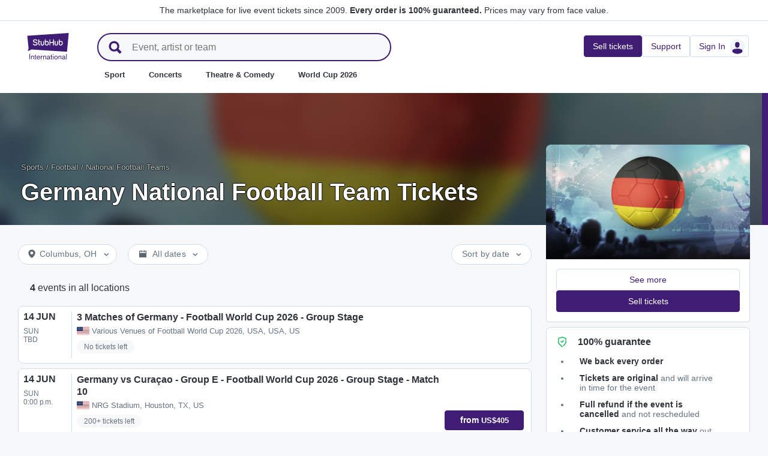

--- FILE ---
content_type: text/html; charset=utf-8
request_url: https://www.stubhub.ie/germany-national-football-team-tickets/performer/722791/
body_size: 47172
content:
<!DOCTYPE html>
<html lang="en-IE">
<head>
    <meta charset="utf-8">
    <meta name="viewport" content="width=device-width, minimum-scale=1.0, initial-scale=1, maximum-scale=1">
<script>(function(){var sh_wc=window.document && window.document.cookie;if(sh_wc){try{var sh_c = [];for(var i = 0; i < sh_c.length; i++) {window.document.cookie = sh_c[i];}}catch(e){}}})()</script><link href="/bfx/static/css/vendors.46589e60.css" type="text/css" rel="stylesheet"></link>
<link href="/bfx/static/css/main.20a53adf.css" type="text/css" rel="stylesheet"></link>
<link href="/bfx/static/css/swi-MerchHeader.82d08dae.css" type="text/css" rel="stylesheet"></link>
<link href="/bfx/static/css/entity.17dfe2e3.css" type="text/css" rel="stylesheet"></link>
<link href="/bfx/static/css/swi-FooterNew.4c1a726d.css" type="text/css" rel="stylesheet"></link>
<link href="/bfx/static/css/swi-JumbotronBanner.f4cdc4e5.css" type="text/css" rel="stylesheet"></link>
<link href="/bfx/static/css/812.1c12f328.css" type="text/css" rel="stylesheet"></link>
<link href="/bfx/static/css/swi-eventListPanel.768b438d.css" type="text/css" rel="stylesheet"></link>
<style></style>
<title>Germany National Football Team Tickets - Germany National Football Team Fixtures | StubHub Ireland</title>
<meta name="description" content="Germany National Football Team tickets are on sale now at StubHub. Sold out? Not for you. Book your place in the crowd today." /><!-- Canonical and hreflang tags -->
<link rel="canonical" href="https://www.stubhub.ie/germany-national-football-team-tickets/performer/722791/" />
<link rel="alternate" hreflang="es-MX" href="https://www.stubhub.mx/boletos-seleccion-de-futbol-alemania/performer/722791/">
<link rel="alternate" hreflang="de-DE" href="https://www.stubhub.de/deutsche-fussball-nationalmannschaft-tickets/performer/722791/">
<link rel="alternate" hreflang="nl-BE" href="https://www.stubhub.be/duits-voetbalelftal-tickets/performer/722791/">
<link rel="alternate" hreflang="fr-BE" href="https://www.stubhub.be/billets-equipe-d-allemagne-de-football/fr/performer/722791/">
<link rel="alternate" hreflang="pt-PT" href="https://www.stubhub.pt/bilhetes-selecao-de-futebol-alemanha/performer/722791/">
<link rel="alternate" hreflang="fr-LU" href="https://www.stubhub.lu/billets-equipe-d-allemagne-de-football/performer/722791/">
<link rel="alternate" hreflang="de-LU" href="https://www.stubhub.lu/deutsche-fussball-nationalmannschaft-tickets/de/performer/722791/">
<link rel="alternate" hreflang="sv-SE" href="https://www.stubhub.se/biljetter-tysklands-landslag-i-fotboll/performer/722791/">
<link rel="alternate" hreflang="cs-CZ" href="https://www.stubhub.cz/vstupenky-na-germany-national-football-team/performer/722791/">
<link rel="alternate" hreflang="en-IE" href="https://www.stubhub.ie/germany-national-football-team-tickets/performer/722791/">
<link rel="alternate" hreflang="es-ES" href="https://www.stubhub.es/entradas-seleccion-de-futbol-alemania/performer/722791/">
<link rel="alternate" hreflang="de-AT" href="https://www.stubhub.co.at/deutsche-fussball-nationalmannschaft-tickets/performer/722791/">
<link rel="alternate" hreflang="fr-FR" href="https://www.stubhub.fr/billets-equipe-d-allemagne-de-football/performer/722791/">
<link rel="alternate" hreflang="nl-NL" href="https://www.stubhub.nl/duits-voetbalelftal-tickets/performer/722791/">
<link rel="alternate" hreflang="el-GR" href="https://www.stubhub.gr/germany-national-football-team-tickets/performer/722791/">
<link rel="alternate" hreflang="it-IT" href="https://www.stubhub.it/biglietti-nazionale-di-calcio-della-germania/performer/722791/">
<link rel="alternate" hreflang="en-GB" href="https://www.stubhub.co.uk/germany-national-football-team-tickets/performer/722791/">
<link rel="alternate" hreflang="pl-PL" href="https://www.stubhub.pl/bilety-na-niemcy-reprezentacja-pilki-noznej/performer/722791/">
<link rel="alternate" hreflang="fi-FI" href="https://www.stubhub.fi/germany-national-football-team-tickets/performer/722791/">
<link rel="alternate" hreflang="da-DK" href="https://www.stubhub.dk/germany-national-football-team-billetter/performer/722791/">
<link rel="alternate" hreflang="x-default" href="https://www.stubhub.ie/germany-national-football-team-tickets/performer/722791/">
<!-- OG tags -->
<meta property="fb:app_id" content="237603424586041" />
<meta property="og:title" content="Germany National Football Team Tickets - Germany National Football Team Fixtures | StubHub Ireland" />
<meta property="og:description" content="Germany National Football Team tickets are on sale now at StubHub. Sold out? Not for you. Book your place in the crowd today." />
<meta property="og:url" content="https://www.stubhub.ie/germany-national-football-team-tickets/performer/722791/" />
<meta property="og:site_name" content="StubHub" />
<meta property="og:locale" content="en-us" />
<meta property="og:type" content="website" />
<meta property="og:image" content="https://media.stubcloudstatic.com/stubhub-ithaca-product/image/upload/unifiedLogo/logo_og_image.png" />
<!-- App Links -->
<meta property="al:ios:url" content="stubhub://stubhub.ie/?performer_id&#x3D;722791&OSID=AppLinks:Performer" />
<meta property="al:ios:app_store_id" content="1558671441" />
<meta property="al:ios:app_name" content="StubHub" />
<meta property="al:android:url" content="stubhub://stubhub.ie/?performer_id&#x3D;722791&OSID=AppLinks:Performer" />
<meta property="al:android:package" content="com.ticketbis.stubhub" />
<meta property="al:android:app_name" content="StubHub" />
<meta property="branch:deeplink:$deeplink_path" content="stubhub://stubhub.ie/?performer_id&#x3D;722791&OSID=AppLinks:Performer" />
<!-- Twitter cards -->
<meta name="twitter:title" content="Germany National Football Team Tickets - Germany National Football Team Fixtures | StubHub Ireland" />
<meta name="twitter:description" content="Germany National Football Team tickets are on sale now at StubHub. Sold out? Not for you. Book your place in the crowd today." />
<meta name="twitter:card" content="summary" />
<meta name="twitter:site" content="@StubHub" />
<meta name="twitter:app:name:iphone" content="StubHub" />
<meta name="twitter:app:name:ipad" content="StubHub" />
<meta name="twitter:app:name:googleplay" content="StubHub" />
<meta name="twitter:app:id:iphone" content="id1558671441" />
<meta name="twitter:app:id:ipad" content="id1558671441" />
<meta name="twitter:app:id:googleplay" content="com.ticketbis.stubhub" />
<meta name="twitter:app:url:iphone" content="stubhub://stubhub.ie/?performer_id&#x3D;722791&GCID=Twitter:Cards:Performer" />
<meta name="twitter:app:url:ipad" content="stubhub://stubhub.ie/?performer_id&#x3D;722791&GCID=Twitter:Cards:Performer" />
<meta name="twitter:app:url:googleplay" content="stubhub://stubhub.ie/?performer_id&#x3D;722791&GCID=Twitter:Cards:Performer" />
<meta property="twitter:image" content="https://media.stubcloudstatic.com/stubhub-ithaca-product/image/upload/unifiedLogo/logo_og_image.png" />
<script>try{window.__MESSAGES__ = {"Breadcrumbs.home":"Homepage","Browse.RelatedArtists.concert.title":"Popular artists near you","Browse.RelatedArtists.sport.title":"Similar teams","BuildYourOrder.checkoutText":"Buy now","BuildYourOrder.each":"each","buy.react-trust-messaging.paymentMethods.title":"Pay with:","byo.fullfillment.notFound":"Fulfillment information is not available at this time","byo.importantNote.guarantee":"StubHub's FanProtect® Guarantee","byo.importantNote.instruction":"Please note your ticket may be invalid for entry to the event. {legalLink} has got you covered if you attempt entry and are refused at the venue because your ticket is cancelled or invalid for entry","byo.importantNote.title":"Important note","byo.ticket.seller":"The seller of these tickets is a trader: {trader}","BYOB.viewApproximate":"View is approximate","BYOB.ViewFromSeat":"View from the seat","CategoryPage.Banner.Concerts.Title":"Concert tickets","CategoryPage.Banner.Default.Title":"Tickets","CategoryPage.Banner.Sports.Title":"Sport tickets","CategoryPage.Banner.Theater.Title":"Theatre & Comedy tickets","CBTModule.label.button":"Take me there!","CBTModule.label.description":"You may want to check stubhub.ie, which has our entire global catalogue of events. As that site is governed by Irish Legislation, certain features you may be used to seeing here may not be available.","CBTModule.label.title":"Can't find the event you are looking for?","CBTModule.modal.button.continue":"Continue","CBTModule.modal.button.go":"Go now","CBTModule.modal.button.stay":"Stay here","CBTModule.modal.description.globalSite":"This event is hosted on our global site: stubhub.ie.","CBTModule.modal.description.legal":"As that site is governed by Irish Legislation, certain features you may be used to seeing here may not be available.","CBTModule.modal.description.redirection":"You will be redirected automatically in {seconds, plural,=0 {0 seconds} one {1 second} other {# seconds}}.","CBTModule.modal.title":"You'll be travelling! How exciting","ChildSEOLinks.EmptyLinksText":"Sorry, we have no categories listed at this time.","City.venueCard.events.viewAll":"View all","Citypage.ChildSEOLinks.Venue.Title":"Top Venues in {cityName}","CityPage.Concerts.Subgenre.concerts":"Concerts","CityPage.Concerts.Subgenre.Country":"Country","CityPage.Concerts.Subgenre.festivals":"Festivals","CityPage.Concerts.Subgenre.hiphop":"Hip-Hop","CityPage.Concerts.Subgenre.pop":"Pop","CityPage.Concerts.Subgenre.rnb":"R&B","CityPage.Concerts.Subgenre.rock":"Rock","CityPage.EmptyContent.findnothing":"Uh-oh, we didn’t find anything!","CityPage.EmptyContent.trydiff":"Try using different dates to find events in {cityName}.","Citypage.GenreModule.Concerts.Title":"Concerts in {cityName}","Citypage.GenreModule.Sports.Title":"Sports in {cityName}","Citypage.GenreModule.TheaterComedy.Title":"Theatre & Comedy in {cityName}","CityPage.Sports.Subgenre.mlb":"MLB","CityPage.Sports.Subgenre.more":"More","CityPage.Sports.Subgenre.motorsports":"Motorsports","CityPage.Sports.Subgenre.nba":"NBA","CityPage.Sports.Subgenre.ncaabasketball":"NCAA Basketball","CityPage.Sports.Subgenre.ncaafootball":"NCAA Football","CityPage.Sports.Subgenre.nfl":"NFL","CityPage.Sports.Subgenre.nhl":"NHL","CityPage.Sports.Subgenre.sports":"Sports","Citypage.State.Concerts":"Concerts","Citypage.State.Sports":"Sports","Citypage.State.Theater":"Theatre","Citypage.SubGenreModule.NothingFound.SubTitle":"Try another category or different date.","Citypage.SubGenreModule.NothingFound.Title":"We didn't find anything","CityPage.Theater.Subgenre.comedy":"Comedy","CityPage.Theater.Subgenre.family":"Family","CityPage.Theater.Subgenre.more":"More","CityPage.Theater.Subgenre.musicals":"Musicals","CityPage.Theater.Subgenre.plays":"Plays","CityPage.Theater.Subgenre.theater":"Theatre","common.moreInfo.trustMessage.fanProtect.info":"Buy and sell with confidence. Every order is 100% guaranteed. {legalLink}","common.moreInfo.trustMessage.fanProtect.link":"Restrictions apply.","common.moreInfo.trustMessage.fanProtect.title":"FanProtect","common.moreInfo.trustMessage.fanProtect.warranty":"We grant you a FanProtect warranty for the offered product. We grant you a failure warranty in addition to the statutory defect rights against the seller.","common.moreInfo.trustMessage.fanProtect.warranty.address":"Ticketbis S.L. Gran Vía 45, Planta 7 48011 Vizcaya (Bilbao) Spain - {email}","common.moreInfo.trustMessage.fanProtect.warranty.claim":"In the event of a warranty claim, please contact us as the guarantor:","common.moreInfo.trustMessage.fanProtect.warranty.contract":"StubHub International only acts as a market platform operator. Obligations to procure and deliver the purchased item arising from the conclusion of the purchase contract therefore affect the private third-party provider alone and cannot be asserted directly against StubHub International. StubHub International shall only be liable to the buyer for the obligations assumed within the scope of FanProtect.","common.moreInfo.trustMessage.fanProtect.warranty.contract.summary":"Upon concluding the purchase agreement, a contract between the buyer and the private third-party seller is established.","common.moreInfo.trustMessage.fanProtect.warranty.rights":"Consequently, any existing statutory warranty rights against us remain unaffected by this warranty promise.","common.moreInfo.trustMessage.fanProtect.warranty.rights.summary":"This dealer warranty does not limit your statutory rights in the event of defects arising from the contract concluded and can be claimed by you free of charge.","common.moreInfo.trustMessage.fanProtect.warranty.title":"Note","common.moreInfo.trustMessage.verisign.info":"We use SSL security technology to protect all personal information.","common.moreInfo.trustMessage.verisign.title":"Secure payment","Component.GenrePerformers.NotFound.Description":"Try different dates or locations.","Component.GenrePerformers.NotFound.NoResults":"No Results for:","Component.GenrePerformers.NotFound.ResultDetails":"{genreName} within {radius} miles of {geoName} {dateKey, select, today {for Today} thisWeekend {for This Weekend} thisMonth {for This Month} chooseDate {on {date}} other {on Any Date}}","Component.GenrePerformers.NotFound.ResultDetailsNoGeo":"{genreName} {dateKey, select, today {for Today} thisWeekend {for This Weekend} thisMonth {for This Month} chooseDate {on {date}} other {on Any Date}}","Component.GenrePerformers.NotFound.Title":"Uh oh! We didn't find anything.","Component.GenrePerformers.NotFound.TryAnother":"Try another location, date or category.","Component.GenrePerformers.NotFound.UpdateLocation":"Update location","Concert.PageTitle":"Concerts and festivals near you","Concert.PopularTitle":"Popular concerts and festivals","CookieModal.AcceptBtn":"Accept All","CookieModal.ConfirmBtn":"Confirm my preferences","CookieModal.CookieLink":"cookies policy","CookieModal.DescriptionMSG":"To deliver the best possible experience, StubHub International uses cookies to enable site functionality, to analyse site performance and to serve content that is more relevant to you. By clicking \"Accept All Cookies\", you agree to the storing of cookies on your device for these purposes. For more information see our <a>cookies policy</a>.","CookieModal.DescriptionTitle":"We care about your privacy","CookieModal.Essential_cookies":"Essential cookies","CookieModal.Essential_cookies.description":"These cookies are necessary for the website to function and cannot be switched off in our systems. They are usually only set in response to actions made by you which amount to a request for services, such as setting your privacy preferences, logging in or filling in forms. You can set your browser to block or alert you about these cookies, but some parts of the site will not then work. These cookies do not store any personally identifiable information.","CookieModal.IsActive":"Allow","CookieModal.IsMandatory":"Always Active","CookieModal.ManagementTitle":"Preferences configuration","CookieModal.ManagemetBtn":"Manage your configuration","CookieModal.Marketing_cookies":"Marketing cookies","CookieModal.Marketing_cookies.description":"These cookies track your activity around the site to measure the performance of our marketing campaigns, and to help us deliver more relevant marketing communications, such as internet-based advertising, retargeting, and social media ads. In order to do so, these cookies share some of your personal data with third parties like Google Ads, Meta Ads, and TradeDoubler.","CookieModal.Performance_cookies":"Performance cookies","CookieModal.Performance_cookies.description":"These cookies allow us to count visits and traffic sources so we can measure and improve the performance of our site. They help us to know which pages are the most and least popular and see how visitors move around the site. All information these cookies collect is aggregated and therefore anonymous. If you do not allow these cookies we will not know when you have visited our site, and will not be able to monitor its performance.","CookieModal.RejectBtn":"Reject All","CurrencySelector.currencyName.AUD":"Australian Dollar","CurrencySelector.currencyName.BRL":"Brazilian Real","CurrencySelector.currencyName.CAD":"Canadian Dollar","CurrencySelector.currencyName.CNY":"Chinese Yuan Renminbi","CurrencySelector.currencyName.CZK":"Czech Koruna","CurrencySelector.currencyName.DKK":"Danish Krone","CurrencySelector.currencyName.EUR":"European Euro","CurrencySelector.currencyName.GBP":"Pound Sterling","CurrencySelector.currencyName.HKD":"Hong Kong Dollar","CurrencySelector.currencyName.JPY":"Japanese Yen","CurrencySelector.currencyName.KRW":"South Korean Won","CurrencySelector.currencyName.MXN":"Mexican Peso","CurrencySelector.currencyName.PLN":"Polish Zloty","CurrencySelector.currencyName.SEK":"Swedish Krona","CurrencySelector.currencyName.TRY":"Turkish Lira","CurrencySelector.currencyName.TWD":"New Taiwan Dollar","CurrencySelector.currencyName.USD":"US Dollar","DateFilter.AllDates":"All dates","DateFilter.AltAllDates":"All dates","DateFilter.AltChooseDate":"Custom dates","DateFilter.AltThisMonth":"This month","DateFilter.AltThisWeekend":"This weekend","DateFilter.AltToday":"Today","DateFilter.AltWhen":"Select Dates","DateFilter.ChooseDate":"Choose Date","DateFilter.ThisMonth":"This Month","DateFilter.ThisWeekend":"This Weekend","DateFilter.Today":"Today","DateFilter.When":"When","DatePicker.from":"From","DatePicker.header":"Select date range","DatePicker.header_single":"Select date","DatePicker.to":"To","DeliveryName.electronic":"Electronic","DeliveryName.mobileTicket":"Mobile Ticket","DeliveryName.mobileTransfer":"Mobile Transfer","DeliveryName.print":"Paper","DisclosureCategory.connected.description":"Connected seller","DisclosureCategory.generic.description":"Restrictions or limitations apply","DisclosureCategory.highlights.description":"Extra ticket features available","Email.buttonvalue":"Join the list","Email.disclaimer":"You can unsubscribe at any time using the link in our emails. Read our <link>Privacy Notice</link> for more details.","Email.errormessage":"Please enter a valid email address","Email.heading":"Sign-up to receive the latest updates, exclusive offers and more!","Email.placeholder":"Email address","Email.successheading":"Boom. You're in. Remember to add us to your safe sender list to stay in the know.","EntitiesSeoLinks.title.CATEGORY":"Categories","EntitiesSeoLinks.title.GROUPING":"Groupings","EntitiesSeoLinks.title.PERFORMER":"Performers","EntitySideRailDetails.seeMore":"See more","EntitySideRailDetails.sell-tickets":"Sell tickets","error.handling.page.browse":"Browse other tickets","error.handling.page.first.msg":"Whoops! Something went wrong, and these tickets are not available right now.","error.handling.page.go.back":"Back to tickets","ErrorPanel.defaultMessages.buttonRedirect":"Let's get out of here","ErrorPanel.defaultMessages.buttonRefresh":"Let's refresh","ErrorPanel.defaultMessages.header":"Whoops","ErrorPanel.defaultMessages.paragraph":"It seems something went wrong.{linebreak}Please try again or come back later.{errorType}","ErrorPanel.defaultMessages.subheader":"This is not right","ErrorPanel.genericMessages.error":"Error type: {errorCode}","event-royal.react-build-your-order.back-to-tickets":"Back to tickets","event-royal.react-build-your-order.delivery.info":"Today","event-royal.react-build-your-order.priceHeader":"You'll pay","event-royal.react-build-your-order.ticketqty":"{quantity} {quantity, plural, one {ticket} other {tickets}}","event-royal.react-dropdown.header":"Quantity","event-royal.react-ticket-list-panel.ticketqty":"{ticketCount} {ticketCount, plural, one {ticket} other {tickets}}","event.filter.bottom.filter":"Filters","event.header.title":"{content} Tickets","EventCard.Price.From":"from {minPrice}","EventDetailInfo.at":"at","EventDetailInfo.TBD":"TBD","EventItem.priceFrom":"from","EventItem.seePrices":"See prices","EventItem.ticketsLeft":"{totalTickets, plural, =0 {We have no tickets available. Come back later} one {# ticket left on our site} other {# tickets left on our site}}","EventItem.TimeTBD":"TBD","EventList.loading":"Loading","EventList.seeMore":"See more events","EventSeatFeatures.aisle":"Aisle","EventSeatFeatures.excludeObstructedView":"Exclude obstructed view","EventSeatFeatures.parkingPassIncluded":"Parking pass included","EventSeatFeatures.wheelChairAccessible":"Wheelchair accessible","EventSorter.Date":"Date","EventSorter.Distance":"Distance","EventSorter.Popular":"Popular","EventSorter.Price":"Price","EventSorter.TitleDate":"Sort by date","EventSorter.TitleDistance":"Sort by distance","EventSorter.TitlePopular":"Sort by popular","EventSorter.TitlePrice":"Sort by price","expiredevent.event.btnmsg":"View Other Dates","expiredevent.event.message":"Sorry, tickets are no longer available for this event","FilterFooter.IfNoTotalTicketsLabel":"View 0 ticket","FilterFooter.IfTotalTicketsLabel":"View {totTickets, plural, one {# ticket} other {# tickets}}","Footer.copyright.new":"© 2000-{year} StubHub. All Rights Reserved. Use of this website signifies your agreement to our {linkFirst}. You are buying tickets from a third party; StubHub is not the ticket seller. Prices are set by sellers and may be above face value. {linkSecond}","Footer.copyright.new.link.first":"<uaLink>User Agreement</uaLink>, <pnLink>Privacy Notice</pnLink> and <cnLink>Cookie Notice</cnLink>","Footer.copyright.new.link.second":"User Agreement change notifications","Footer.copyrigth.extra":"@@@ @@@","Footer.domain.AT":"Austria","Footer.domain.BE":"Belgium","Footer.domain.CA":"Canada","Footer.domain.CZ":"Czech Republic","Footer.domain.DE":"Germany","Footer.domain.DK":"Denmark","Footer.domain.ES":"Spain","Footer.domain.FI":"Finland","Footer.domain.FR":"France","Footer.domain.GB":"United Kingdom","Footer.domain.GR":"Greece","Footer.domain.IE":"Republic of Ireland","Footer.domain.IT":"Italy","Footer.domain.LU":"Luxembourg","Footer.domain.MX":"Mexico","Footer.domain.NL":"Netherland","Footer.domain.PL":"Poland","Footer.domain.PT":"Portugal","Footer.domain.SE":"Sweden","Footer.domain.US":"United States","Footer.downloadAndroidApp":"GET IT ON Google Play","Footer.downloadIOSApp":"Download on the App Store","Footer.link.about-us":"About Us","Footer.link.advantage":"The StubHub Promise","Footer.link.affiliates":"Affiliates","Footer.link.careers":"Careers","Footer.link.contact-us":"Contact Us","Footer.link.cs":"Help Center","Footer.link.developers":"For Developers","Footer.link.ethics-compliance":"Ethics & Compliance","Footer.link.events-by-venue":"Top Cities","Footer.link.impressum":"Imprint","Footer.link.legal":"Terms, Privacy & Cookies","Footer.link.notifications":"Notifications","Footer.link.partners":"Partners","Footer.link.restrictions":"Restrictions","Footer.link.student-discount":"Student discount","Footer.linkTitle.countries":"Live events all over the world","Footer.linkTitle.ourCompany":"Our Company","Footer.linkTitle.questions":"Have Questions?","Footer.trust-safety-confidence":"Buy and sell with confidence","Footer.trust-safety-guarantee":"Every order is 100% guaranteed","Footer.trust-safety-guarantee-uk":"Every order is 100% guaranteed. <a>Restrictions</a> apply.","Footer.trust-safety-service":"Customer service all the way to your seat","General.PageTitle":"Live events near you","General.PopularTitle":"Popular live events","GeneralAdmissionBanner.header":"General Admission event","GeneralAdmissionBanner.text":"All tickets give you access to any available seating or standing areas. There is no assigned seating.","GenreModule.loadMore.loading":"Loading","GeoFilter.AddLocation":"Add location","GeoFilter.AllLocation":"All Locations","GeoFilter.CurrentLocation":"Current location","GeoFilter.FindEvents":"Find events near you","GeoFilter.NotIn":"Not in","GeoFilter.RetrievingLocation":"Retrieving location ...","GeoFilter.SearchInputPlaceHolder":"Search by city","GeoFilter.UpdateLocation":"Update location","guarantee.back_order":"<strong>We back every order</strong>","guarantee.customer_service":"<strong>Customer service all the way</strong> out to your seat","guarantee.refund":"<strong>Full refund if the event is cancelled</strong> and not rescheduled","guarantee.tickets_original":"<strong>Tickets are original</strong> and will arrive in time for the event","guarantee.title":"100% guarantee","Header.google.sem.message":"The marketplace for live event tickets since 2009. {link} Prices may vary from face value.","Header.google.sem.message.link":"Every order is 100% guaranteed.","Header.menu.activity-feed":"Activity Feed","Header.menu.cities":"Top Cities","Header.menu.comedy":"Comedy","Header.menu.concerts":"Concerts","Header.menu.contact-us":"Contact Us","Header.menu.find-events":"Find Events","Header.menu.friends":"Friends","Header.menu.gift-codes":"StubHub Wallet","Header.menu.have-questions":"Have Questions?","Header.menu.help":"Help","Header.menu.help-center":"Help Center","Header.menu.help-topics":"Help Topics","Header.menu.holiday":"Holiday","Header.menu.inbenta":"Chat","Header.menu.listings":"My Listings","Header.menu.logout":"Sign Out","Header.menu.menu":"Menu","Header.menu.menu-account":"Menu account","Header.menu.menu-category":"Menu category","Header.menu.menu-help":"Menu help","Header.menu.menu.toggle":"Close","Header.menu.my-account":"My account","Header.menu.my-hub":"My Hub","Header.menu.my-profile":"Sign In","Header.menu.my-profile.signedin":"Profile","Header.menu.my-rewards":"StubHub Wallet","Header.menu.my-tickets":"My Tickets","Header.menu.nhl":"NHL","Header.menu.notifications":"Notifications","Header.menu.orders":"Orders","Header.menu.payments":"Payments","Header.menu.profile":"Profile","Header.menu.promo-codes":"Promo Codes","Header.menu.sales":"My Sales","Header.menu.search":"Search","Header.menu.sell":"Sell tickets","Header.menu.sell-tickets":"Sell Tickets","Header.menu.settings":"Settings","Header.menu.sign-in":"Sign In","Header.menu.soccer":"Football","Header.menu.sports":"Sport","Header.menu.support":"Support","Header.menu.theater":"Theatre","Header.menu.theater-comedy":"Theatre & Comedy","Header.menu.vip":"VIP","Header.menu.webphone":"Buy by phone","Header.menu.world-cup-2026":"World Cup 2026","HeroHeader.tickets.title":"{heading} {nestedSubHeading}","Homepage.GenreModule.Concerts.Title":"Concerts","Homepage.GenreModule.Sports.Title":"Sport","Homepage.GenreModule.Theater.Title":"Theatre & Comedy","ImportantInfoModal.button":"OK, got it","InterceptModal.canadaOption":"StubHub Canada","InterceptModal.subtitle":"Where would you like to look for live events?","InterceptModal.title":"Looks like you're located in Canada","InterceptModal.usOption":"StubHub US","Internal.SEO.Venue.Concert.Title":"{entityName} tour venues","Internal.SEO.Venue.Default.Title":"Venues","Internal.SEO.Venue.Group.Title":"{entityName} venues","Internal.SEO.Venue.Sports.Title":"{entityName} venues","Internal.SEO.Venue.Theater.Title":"Venues for {entityName}","jumbotron.banner.heading.geography":"Events in {heading}","jumbotron.banner.heading.venue":"Events at {heading}","LegalMessage.prices.excludeEstimatedFees":"Prices exclude estimated fees.","LegalMessage.prices.excludeFees":"Prices exclude fees.","LegalMessage.prices.FaceValue":"Face value: {amount} per ticket.","LegalMessage.prices.includeEstimatedFees":"Prices include estimated fees.","LegalMessage.prices.includeFees":"Prices include fees.","LegalMessage.prices.includeVAT":"Prices include VAT.","LegalMessage.prices.NoFaceValue":"Face value has not been provided by the seller.","LegalMessage.prices.nonOfficialSeller":"Unless stated otherwise, the seller is not an official reseller for the event organizer.","LegalMessage.prices.setBySeller":"Prices are set by sellers.","LegalMessage.prices.SeveralFaceValue":"Face value:","LegalMessage.prices.title":"Prices","LegalMessage.prices.varyFaceValue":"Prices may vary from face value.","ListingsFilter.mapFilters":"Seat Map options","ListingsFilter.mapFilters.Multi_Selection":"Allow Multi-Selection","ListingsFilter.mapFilters.Select_By_Section":"Select by Sections","ListingsFilter.mapFilters.Select_By_Zone":"Select by Zone","ListingsFilter.popularfilters":"Popular Filters","ListingsFilter.pricePerTicketHeader":"Price per ticket","ListingsFilter.resetFilters":"Reset Filters","ListingsFilter.seatFeaturesHeader":"Features","ListingsFilter.seatFeaturesHeader.numberOfTickets":"Number of tickets","ListingsFilter.SortBy.Status.bestSeats":"Best Seats","ListingsFilter.SortBy.Status.bestValue":"Best Value","ListingsFilter.SortBy.Status.lowestPrice":"Lowest Price","ListingsFilter.SortBy.Status.row":"Row","ListingsFilter.sortByHeader":"Sort By","ListingsFilter.ticketType.instant":"Available within seconds","ListingsFilter.ticketType.mobile":"Mobile","ListingsFilter.ticketType.mobileTransfer":"Mobile transfer","ListingsFilter.ticketType.physical":"Physical","ListingsFilter.ticketType.printAtHome":"Print-at-Home","ListingsFilter.ticketTypeHeader":"Ticket Type","LoadMore.text":"See more events","LoadMoreButton.text":"See more","LocalDeliveryNote.message":"These tickets need to be sent to an address in the same country as the event. If you won't be able to provide a local delivery address, please choose different tickets.","LocalDeliveryNote.title":"Local delivery address required","LocalizationPicker.searchBar.currency.placeholder":"Type here to search for your currency","LocalizationPicker.searchBar.default.placeholder":"Type to search","LocalizationPicker.searchBar.language.placeholder":"Type your language here","LocalizationSelector.currencies.none":"Event currency","Logo.AltText":"StubHub – Where Fans Buy & Sell Tickets","map.tooltip.{section}.row.{row}":"{section}, Row {row}","map.tooltip.row":"From","map.tooltip.row.{row}":"Row {row}","map.tooltip.seat":"Seats","MapboxTooltipContinue.ContinueText":"Continue","NearbyCities.title":"Cities near {entityName}","NearbyVenues.title":"Venues near {entityName}","NoTicketsForEvent.event.bottomcontent":"Or if for any reason you're not able to attend this event...","NoTicketsForEvent.event.header":"No tickets... now what?","NoTicketsForEvent.event.seeyourtickets":"Sell your tickets","NoTicketsForEvent.event.topcontent":"There are no tickets available for this event right now - check back soon!","NoTicketsForEvent.event.upcomingeventsbutton":"See all upcoming events","NoTicketsForEvent.event.upcomingeventtext":"Interested in other options? Check out what we have available.","NoTicketsForFilter.event.filtercontent":"But there are still tickets left! Please update your filter criteria and try again.","NoTicketsForFilter.event.header":"Sorry, no tickets match your filters.","NoTicketsForFilter.event.resetfilters":"See all tickets","Partner.SubHeading.Text":"Tickets","Partner.Tabs.CalendarView":"Calendar view","Partner.Tabs.ListView":"List view","Performer.events.all.location":"{numFound, plural, =0 {No events} one {<strong>#</strong> event} other {<strong>#</strong> events}} in all locations","Performer.events.near.location":"{numFound, plural, =0 {No events} one {<strong>#</strong> event} other {<strong>#</strong> events}} near <strong>{name}</strong>","price.unit":"each","PricePerTicket.priceWithFeeTxt":"Show prices with estimated fees","RecentlyViewed.EntityCard.title":"Recently viewed","row.generalAdmission":"GA","RoyalTicketListPanel.fastdelivery":"Fast Delivery","RoyalTicketListPanel.fastDeliveryTooltip":"Electronic tickets with fast delivery","RoyalTicketListPanel.instantDeliveryTooltip":"Ready within minutes of your order","RoyalTicketListPanel.instantdownload":"Instant Download","RoyalTicketListPanel.myListing":"My Listing","RoyalTicketListPanel.VFS":"View from section {section}","RoyalTicketListPanel.viphospitality":"VIP Hospitality","Search.Input.placeholder":"Event, artist or team","Search.Input.title":"Search input","Search.Result.ARTISTS":"Artists","Search.Result.EVENTS":"Events","Search.Result.POPULAR_SEARCHES":"Popular Searches","Search.Result.SeeAllAbout":"See all results from {term}","Search.Result.TEAM":"Team","Search.Result.upcomingevents":"upcoming events","Search.Result.VENUES":"Venues","Search.Results.MoreEvents":"More events","Search.SearchResultTitle.AllLocations":"{numFound, plural, =0 {No result} one {<strong>#</strong> result} other {<strong>#</strong> results}} for \"{term}\" in all locations","Search.SearchResultTitle.AtLocal":"{numFound, plural, =0 {No result} one {<strong>#</strong> result} other {<strong>#</strong> results}} for \"{term}\" near <strong>{name}</strong>","Search.SearchResultTitle.OtherAreas":"{numFound, plural, =0 {No result} one {<strong>#</strong> result} other {<strong>#</strong> results}} for \"{term}\" in other areas","Search.SuggestedSpelling.SearchForTerm":"Search instead for {searchTerm}","Search.SuggestedSpelling.SuggestedSpelling":"Did you mean {suggestedSearchTerm}?","SearchNoResultsPanel.message":"There aren't any events on the horizon right now.","SearchNoResultsPanel.title":"No events","seat.generalAdmission":"GA","SeatFeature.aisle":"Aisle","SeatMapToolTip.checkoutText":"Checkout","SectionRowSeat.pairedTicketsBody":"Only pairs of seats will be together. If you buy an odd number of tickets, one person will sit separately in your chosen section or zone.","SectionRowSeat.pairedTicketsTitle":"Paired tickets","SectionRowSeat.rangeInformedAll":"You'll get the {quantity} consecutive seats in the range","SectionRowSeat.rangeInformedBetween":"You'll get {quantity} seats together, starting with the lowest number available in the range","SectionRowSeat.rangeInformedOne":"You'll get 1 seat, starting with the lowest number available in the range","SectionRowSeat.rangeNotInformed":"Your {quantity, plural,=0{}one{seat will be}other{seats will be together and} } printed on the {quantity, plural,=0{}one{ticket}other{tickets}}","SectionRowSeat.row":"Row","SectionRowSeat.seats":"Seats","SectionRowSeat.singleNotInformed":"Your seat will be printed on the ticket","SectionRowSeat.singleTicketsBody":"Your seats will be in your chosen section or zone, but they won't be next to each other.","SectionRowSeat.singleTicketsTitle":"Single tickets","SectionRowSeatGA.section":"General Admission","secure-payment-card.subtitle":"We accept the most secure payment methods","secure-payment-card.title":"Secure payment","SEO.description":"Buy and sell sports tickets, concert tickets, theatre tickets and Broadway tickets on StubHub!","SEO.title":"Buy sports, concert and theatre tickets on StubHub!","SeoBottomContent.BackToTop":"Back to Top","SeoBottomContent.ReadMore":"Read More","Sort.date":"Date","Sort.distance":"Distance","Sort.popular":"Popular","Sort.price":"Price","Sport.PageTitle":"Sports near you","Sport.PopularTitle":"Popular sport events","StoreConfigModal.advisory.charge":"You will always be charged in the original currency of the event, which you can see during the checkout, or by opting out of this feature.","StoreConfigModal.advisory.description":"Prices will be converted to your selection for informational purposes only.","StoreConfigModal.currencies.none":"Event currency (no price conversion)","StoreConfigModal.input.currencies":"Currencies","StoreConfigModal.input.language":"Language","StoreConfigModal.save":"Save","StoreConfigModal.subtitle.both":"Choose your preferred language and currency","StoreConfigModal.subtitle.currency":"Choose your preferred currency","StoreConfigModal.subtitle.locale":"Choose your preferred language","StoreConfigModal.title":"Configure your store","StoreSelectorModal.subtitle":"Your StubHub account, including your current sales and purchases, is shared across all the stores.","StoreSelectorModal.title":"Choose your preferred store","Theater.PageTitle":"Live cultural events near you","Theater.PopularTitle":"Popular theatre & comedy events","ticket.listIcons.accesibility":"Accessible seats","ticket.listIcons.aislee":"Aisle seat","ticket.listIcons.obstructed":"Obstructed view","ticket.listIcons.parking":"Parking pass","ticket.listIcons.partner":"Partner tickets","ticket.listIcons.restaurant":"Food and beverage","ticket.listIcons.trader":"Seller is a trader","ticket.listIcons.vip":"VIP","TicketList.price.each":"each","TicketTypeSection.availableWithinMinutes":"Instant delivery","urgency.onSale":"Recently on sale","urgency.ticketsAvailable":"{totalTickets, plural, =0 {No tickets available} one {One ticket available} other {# tickets available}}","urgency.ticketsAvailable.many":"200+ tickets available","urgency.ticketsAvailable.site":"{totalTickets, plural, =0 {No tickets available on our site} one {One ticket available on our site} other {# tickets available on our site}}","urgency.ticketsAvailable.site.many":"200+ tickets available on our site","urgency.ticketsLeft":"{totalTickets, plural, =0 {No tickets left} one {One ticket left} other {# tickets left}}","urgency.ticketsLeft.many":"200+ tickets left","urgency.ticketsLeft.site":"{totalTickets, plural, =0 {No tickets left on our site} one {One ticket left on our site} other {# tickets left on our site}}","urgency.ticketsLeft.site.many":"200+ tickets left on our site","urgency.timeframe.inTwoWeeks":"In two weeks","urgency.timeframe.nextWeek":"Next week","urgency.timeframe.thisWeek":"This week","urgency.timeframe.thisWeekend":"This weekend","urgency.timeframe.today":"Today","urgency.timeframe.tomorrow":"Tomorrow","ValueScore.bestValue":"Best","ValueScore.goodValue":"Good","ValueScore.greatValue":"Great","ValueScore.value":"Value","VenuePerformers.title":"Performers at {entityName}"}}catch(e){window.__MESSAGES__={}};</script><link href="https://media.stubcloudstatic.com" rel="preconnect" crossorigin><script src="https://www.stubhub.ie/bfx/static/trackjs/t.js" crossorigin="anonymous"></script>
<script>
  if (typeof window.TrackJS !== 'undefined') {
    // Setup a holding place for errors before user accepts
    TrackJS._cache = [];
    // Set default user consent value
    TrackJS._userConsent = true;
    // Setup trigger for user consent
    TrackJS._onUserConsent = function() {
      TrackJS._userConsent = true;
      var i = 0;
      while (TrackJS._cache.length) {
        TrackJS.track('cache_flush ' + i);
        i++;
      }
    };

    !TrackJS.isInstalled() && TrackJS.install({ 
      token: "a078a764b18d491fb0cf652221af4e36",
      application: "speedy-prod",
      version: "7.32.0",
      onError: function (payload, err) {
        // User has not consented, cache the error payload and wait
        if (!TrackJS._userConsent) {
          TrackJS._cache.push(payload);
          return false;
        }
        // We're flushing the cache, ignore the error and take one off the cache
        else if (err && err.message && err.message.indexOf('cache_flush') === 0 && TrackJS._cache.length) {
          Object.assign(payload, TrackJS._cache.pop());
          return true;
        }
        return true;
      }
    });
  }
</script><!-- site icons -->
<link rel="apple-touch-icon" sizes="180x180" href="https://media.stubcloudstatic.com/stubhub-ithaca-product/image/upload/unifiedLogo/apple-icon-192x192.png">
<link rel="icon" type="image/png" sizes="192x192" href="https://media.stubcloudstatic.com/stubhub-ithaca-product/image/upload/unifiedLogo/android-icon-192x192.png">
<link rel="icon" type="image/png" sizes="96x96" href="https://media.stubcloudstatic.com/stubhub-ithaca-product/image/upload/unifiedLogo/favicon-96x96.png">
<meta name="msapplication-TileColor" content="#23034C">
<meta name="msapplication-TileImage" content="https://media.stubcloudstatic.com/stubhub-ithaca-product/image/upload/unifiedLogo/ms-icon-310x310.png">
<meta name="theme-color" content="#23034C">

  <script type="text/javascript">
  window.dataLayer = window.dataLayer || [];
  (function(w,d,s,l,i){
  w[l]=w[l]||[];w[l].push({'gtm.start': new Date().getTime(),event:'gtm.js'});
  var f=d.getElementsByTagName(s)[0], j=d.createElement(s),dl=l!='dataLayer'?'&l='+l:'';
  j.async=true;j.src= 'https://www.googletagmanager.com/gtm.js?id='+i+dl;
  f.parentNode.insertBefore(j,f);
  })(window,document,'script','dataLayer','GTM-KFTL23G');
  </script>
  <script type="text/javascript">
//<![CDATA[ 
(function() {
  function riskifiedBeaconLoad() {
    var store_domain = 'stubhub.co.uk';
    var session_id = document.cookie
      .split('; ')
      .find(function(row) { return row.startsWith('SHI_NAV_SID='); });
    
    if (!session_id) {
      console.warn('Riskified: SHI_NAV_SID cookie not found');
      return;
    }
    
    session_id = session_id.split('=')[1];
    
    var url = ('https:' == document.location.protocol ? 'https://' : 'http://')
      + "beacon.riskified.com?shop=" + store_domain + "&sid=" + encodeURIComponent(session_id);
    var s = document.createElement('script');
    s.type = 'text/javascript';
    s.async = true;
    s.src = url;
    var x = document.getElementsByTagName('script')[0];
    x.parentNode.insertBefore(s, x);
  }
  if (window.attachEvent)
    window.attachEvent('onload', riskifiedBeaconLoad)
  else
    window.addEventListener('load', riskifiedBeaconLoad, false);
})();
//]]>
</script>
<meta name="apple-itunes-app" content="app-id=1558671441, app-argument=https://www.stubhub.ie/?utm_source=smart_banner_buy_flow&utm_term=-"><link rel="manifest" href="/manifest.shi.json?v=2026-01" />
    <script>
      window.deferredChromeInstallPrompt = null;
      window.addEventListener("beforeinstallprompt", (e) => {
        e.preventDefault();
        window.deferredChromeInstallPrompt = e;
      }, { once: true });
    </script>
  <script>window.__icft__ = "g.d.u"</script>

                              <script>!function(e){var n="https://s.go-mpulse.net/boomerang/";if("True"=="True")e.BOOMR_config=e.BOOMR_config||{},e.BOOMR_config.PageParams=e.BOOMR_config.PageParams||{},e.BOOMR_config.PageParams.pci=!0,n="https://s2.go-mpulse.net/boomerang/";if(window.BOOMR_API_key="BNQNX-A3P8C-6BBM3-3GJHQ-N3WVZ",function(){function e(){if(!r){var e=document.createElement("script");e.id="boomr-scr-as",e.src=window.BOOMR.url,e.async=!0,o.appendChild(e),r=!0}}function t(e){r=!0;var n,t,a,i,d=document,O=window;if(window.BOOMR.snippetMethod=e?"if":"i",t=function(e,n){var t=d.createElement("script");t.id=n||"boomr-if-as",t.src=window.BOOMR.url,BOOMR_lstart=(new Date).getTime(),e=e||d.body,e.appendChild(t)},!window.addEventListener&&window.attachEvent&&navigator.userAgent.match(/MSIE [67]\./))return window.BOOMR.snippetMethod="s",void t(o,"boomr-async");a=document.createElement("IFRAME"),a.src="about:blank",a.title="",a.role="presentation",a.loading="eager",i=(a.frameElement||a).style,i.width=0,i.height=0,i.border=0,i.display="none",o.appendChild(a);try{O=a.contentWindow,d=O.document.open()}catch(_){n=document.domain,a.src="javascript:var d=document.open();d.domain='"+n+"';void 0;",O=a.contentWindow,d=O.document.open()}if(n)d._boomrl=function(){this.domain=n,t()},d.write("<bo"+"dy onload='document._boomrl();'>");else if(O._boomrl=function(){t()},O.addEventListener)O.addEventListener("load",O._boomrl,!1);else if(O.attachEvent)O.attachEvent("onload",O._boomrl);d.close()}function a(e){window.BOOMR_onload=e&&e.timeStamp||(new Date).getTime()}if(!window.BOOMR||!window.BOOMR.version&&!window.BOOMR.snippetExecuted){window.BOOMR=window.BOOMR||{},window.BOOMR.snippetStart=(new Date).getTime(),window.BOOMR.snippetExecuted=!0,window.BOOMR.snippetVersion=14,window.BOOMR.url=n+"BNQNX-A3P8C-6BBM3-3GJHQ-N3WVZ";var i=document.currentScript||document.getElementsByTagName("script")[0],o=i.parentNode,r=!1,d=document.createElement("link");if(d.relList&&"function"==typeof d.relList.supports&&d.relList.supports("preload")&&"as"in d)window.BOOMR.snippetMethod="p",d.href=window.BOOMR.url,d.rel="preload",d.as="script",d.addEventListener("load",e),d.addEventListener("error",function(){t(!0)}),setTimeout(function(){if(!r)t(!0)},3e3),BOOMR_lstart=(new Date).getTime(),o.appendChild(d);else t(!1);if(window.addEventListener)window.addEventListener("load",a,!1);else if(window.attachEvent)window.attachEvent("onload",a)}}(),"".length>0)if(e&&"performance"in e&&e.performance&&"function"==typeof e.performance.setResourceTimingBufferSize)e.performance.setResourceTimingBufferSize();!function(){if(BOOMR=e.BOOMR||{},BOOMR.plugins=BOOMR.plugins||{},!BOOMR.plugins.AK){var n=""=="true"?1:0,t="",a="clmlyeyxfuxmu2lky5aq-f-4a1f5f347-clientnsv4-s.akamaihd.net",i="false"=="true"?2:1,o={"ak.v":"39","ak.cp":"1316244","ak.ai":parseInt("723442",10),"ak.ol":"0","ak.cr":9,"ak.ipv":4,"ak.proto":"h2","ak.rid":"1ef9ebeb","ak.r":47370,"ak.a2":n,"ak.m":"a","ak.n":"essl","ak.bpcip":"18.216.188.0","ak.cport":38012,"ak.gh":"23.208.24.74","ak.quicv":"","ak.tlsv":"tls1.3","ak.0rtt":"","ak.0rtt.ed":"","ak.csrc":"-","ak.acc":"","ak.t":"1768605505","ak.ak":"hOBiQwZUYzCg5VSAfCLimQ==+2Sxq5GPqzIqbc9JFgjUsxC2U6XQ+ODDDjk4NIfF/QSPyMoMjOuH9Ljoup3KynOLf77Hf5ad+BJWx8Rq7iG4/ixapsVoEIzDIHu0NNPhbMRSzUghUdNDAvyK6GYlWEjrMeYG2+wznawCJAG3BtA+4qREMbK+xwP8KOBdJVZIKrINqKhr0d9yX/IYVmrIcQjNe1u7H+IxhzdbzWZY+ioGDNHI8rDiPSDQT3AQhG/+LliN/gF9PwXFbX3y4gGRACHPWHr5BExRDpiCwfg0MtHdZnuOKkXdmChM30iiJ+AL5qUqVI/MQnjqBxj+VHs22fdkgCvPSFAceOa4E7F8FF6KO8VlRkCWtjUaUpgdUcU2Y5GyaPYi9XGWM1kEho0uHD5XSWEyg5ntRNx77DMBI1JjMxID0QzCMGbnU1twor9uk7c=","ak.pv":"203","ak.dpoabenc":"","ak.tf":i};if(""!==t)o["ak.ruds"]=t;var r={i:!1,av:function(n){var t="http.initiator";if(n&&(!n[t]||"spa_hard"===n[t]))o["ak.feo"]=void 0!==e.aFeoApplied?1:0,BOOMR.addVar(o)},rv:function(){var e=["ak.bpcip","ak.cport","ak.cr","ak.csrc","ak.gh","ak.ipv","ak.m","ak.n","ak.ol","ak.proto","ak.quicv","ak.tlsv","ak.0rtt","ak.0rtt.ed","ak.r","ak.acc","ak.t","ak.tf"];BOOMR.removeVar(e)}};BOOMR.plugins.AK={akVars:o,akDNSPreFetchDomain:a,init:function(){if(!r.i){var e=BOOMR.subscribe;e("before_beacon",r.av,null,null),e("onbeacon",r.rv,null,null),r.i=!0}return this},is_complete:function(){return!0}}}}()}(window);</script></head>
<body>

  <noscript><iframe src='https://www.googletagmanager.com/ns.html?id=GTM-KFTL23G' height='0' width='0' style='display:none;visibility:hidden'></iframe></noscript>
  
<!-- end of theme style -->
<div id="root"><div><header class="mh merch_header mh__container mh__searchStyle--expanded"><div class="mh__nav-container"><div class="mh__nav-wrapper"><nav class="mh__nav-top"><div class="mh__nav-primary"><a href="/" class="logo__link"><h2 class="logo logo--merch-alt logo--merch">StubHub – Where Fans Buy &amp; Sell Tickets</h2></a><ul class="mh__nav-item-group mh__nav-item-group__actions"><li class="mh__nav-item mh__nav-item-sell"><div class="mh__nav-menu" id="sell"><button type="button" tabindex="0" class="bb-button bb-button--rounded bb-button--primary bb-button--md"> <span><a href="/sell/" class="mh__nav-menu-header  mh__nav-menu-header--has-children" aria-label="Sell tickets"><span class="mh__nav-menu-header-text menu__header-text-sell">Sell tickets</span><span class="mh__nav-menu-icon menu__icon-sell "></span></a></span> </button><div class="mh__nav-menu-options mh__nav-menu--inactive"><div><ul class="accordion"><li class="accordion__item "><div class="accordion_head"><a href="/sell/" class="mh__nav-menu-option option__sell-tickets" data-item-id="sell-tickets">Sell Tickets</a></div></li><li class="accordion__item "><div class="accordion_head"><a href="/my/listings/" class="mh__nav-menu-option option__listings" data-item-id="listings">My Listings</a></div></li><li class="accordion__item "><div class="accordion_head"><a href="/my/sales/" class="mh__nav-menu-option option__sales" data-item-id="sales">My Sales</a></div></li></ul></div></div></div></li><li class="mh__nav-item mh__nav-item-support"><div class="mh__nav-menu" id="support"><button type="button" tabindex="0" class="bb-button bb-button--rounded bb-button--secondary bb-button--md"> <span><a href="https://support.stubhub.ie/" class="mh__nav-menu-header  " aria-label="Support" target="_blank"><span class="mh__nav-menu-header-text menu__header-text-support">Support</span><span class="mh__nav-menu-icon menu__icon-support "></span></a></span> </button></div></li><li class="mh__nav-item mh__nav-item-sign-in"><div class="mh__nav-menu" id="sign-in"><button type="button" tabindex="0" class="bb-button bb-button--rounded bb-button--secondary bb-button--md"> <span><a href="/my/profile/" class="mh__nav-menu-header  " aria-label="Sign In"><span class="mh__nav-menu-header-text menu__header-text-sign-in">Sign In</span><span class="mh__nav-menu-icon menu__icon-sign-in "></span></a></span> </button></div></li><li class="mh__nav-item mh__nav-item-menu"><div class="mh__nav-menu" id="menu"><button type="button" tabindex="0" class="bb-button bb-button--rounded bb-button--secondary bb-button--md"> <span><button type="button" class="mh__nav-menu-header  mh__nav-menu-header--has-children formatted-link__button-as-link" aria-label="Menu"><span class="mh__nav-menu-header-text menu__header-text-menu">Menu</span><span class="mh__nav-menu-icon menu__icon-menu "></span></button></span> </button><div class="mh__nav-menu-options mh__nav-menu--inactive"><div><ul class="accordion"><li class="accordion__item accordion__item--active"><div class="accordion_head"><div id="menu-account" class="mh__nav-menu-option option__menu-account" data-item-id="menu-account">Menu account</div></div><div class="accordion_body"><div class="mh__nav-menu__sub-options"><div><ul class="accordion"><li class="accordion__item "><div class="accordion_head"><a href="/my/profile/" class="mh__nav-menu-option option__sign-in" data-item-id="sign-in">Sign In</a></div></li><li class="accordion__item "><div class="accordion_head"><div id="profile" class="mh__nav-menu-option option__profile" data-item-id="profile">Profile</div></div><div class="accordion_body"><div class="mh__nav-menu__sub-options"><div><ul class="accordion"><li class="accordion__item "><div class="accordion_head"><a href="/my/profile/" class="mh__nav-menu-option option__my-hub" data-item-id="my-hub">My Hub</a></div></li><li class="accordion__item "><div class="accordion_head"><a href="/my/rewards/" class="mh__nav-menu-option option__gift-codes" data-item-id="gift-codes">StubHub Wallet</a></div></li><li class="accordion__item "><div class="accordion_head"><a href="/my/settings/" class="mh__nav-menu-option option__settings" data-item-id="settings">Settings</a></div></li><li class="accordion__item "><div class="accordion_head"><button type="button" class="mh__nav-menu-option option__logout formatted-link__button-as-link" data-item-id="logout">Sign Out</button></div></li></ul></div></div></div></li><li class="accordion__item "><div class="accordion_head"><a href="/my/orders/" class="mh__nav-menu-option option__my-tickets" data-item-id="my-tickets">My Tickets</a></div></li><li class="accordion__item "><div class="accordion_head"><div id="sell" class="mh__nav-menu-option option__sell" data-item-id="sell">Sell tickets</div></div><div class="accordion_body"><div class="mh__nav-menu__sub-options"><div><ul class="accordion"><li class="accordion__item "><div class="accordion_head"><a href="/sell/" class="mh__nav-menu-option option__sell-tickets" data-item-id="sell-tickets">Sell Tickets</a></div></li><li class="accordion__item "><div class="accordion_head"><a href="/my/listings/" class="mh__nav-menu-option option__listings" data-item-id="listings">My Listings</a></div></li><li class="accordion__item "><div class="accordion_head"><a href="/my/sales/" class="mh__nav-menu-option option__sales" data-item-id="sales">My Sales</a></div></li></ul></div></div></div></li></ul></div></div></div></li><li class="accordion__item "><div class="accordion_head"><div id="menu-category" class="mh__nav-menu-option option__menu-category" data-item-id="menu-category">Menu category</div></div><div class="accordion_body"><div class="mh__nav-menu__sub-options"><div><ul class="accordion"><li class="accordion__item "><div class="accordion_head"><a href="/sports-tickets/category/28/" class="mh__nav-menu-option option__sports" data-item-id="sports">Sport</a></div></li><li class="accordion__item "><div class="accordion_head"><a href="/concert-tickets/category/1/" class="mh__nav-menu-option option__concerts" data-item-id="concerts">Concerts</a></div></li><li class="accordion__item "><div class="accordion_head"><a href="/arts-and-theatre-tickets/category/174/" class="mh__nav-menu-option option__theater-comedy" data-item-id="theater-comedy">Theatre &amp; Comedy</a></div></li><li class="accordion__item "><div class="accordion_head"><a href="/soccer-tickets/category/114/" class="mh__nav-menu-option option__soccer" data-item-id="soccer">Football</a></div></li></ul></div></div></div></li><li class="accordion__item "><div class="accordion_head"><div id="menu-help" class="mh__nav-menu-option option__menu-help" data-item-id="menu-help">Menu help</div></div><div class="accordion_body"><div class="mh__nav-menu__sub-options"><div><ul class="accordion"><li class="accordion__item "><div class="accordion_head"><div id="have-questions" class="mh__nav-menu-option option__have-questions" data-item-id="have-questions">Have Questions?</div></div></li><li class="accordion__item "><div class="accordion_head"><a href="https://support.stubhub.co.uk/" class="mh__nav-menu-option option__help-center" data-item-id="help-center">Help Center</a></div></li></ul></div></div></div></li></ul></div></div></div></li></ul></div></nav><div class="mh__nav-search"><div><div class="SearchBar__container SearchBar__container--expanded"><form action="/find/s"><div class="SearchBar SearchBar--expanded MerchHeader"><div class="SearchBar__view SearchBar__view--expanded"><span alt="Search" class="SearchBar__icon--search"></span><input type="text" class="edit" maxLength="2048" name="q" autoCapitalize="off" autoComplete="off" autoCorrect="off" spellcheck="false" title="Search input" placeholder="Event, artist or team" value=""/></div></div></form></div></div></div><div class="mh__nav-secondary"><ul class="mh__nav-item-group mh__nav-item-group__discovery"><li class="mh__nav-item mh__nav-item-sports"><div class="mh__nav-menu" id="sports"><a href="/sports-tickets/category/28/" class="mh__nav-menu-header  " aria-label="Sport"><span class="mh__nav-menu-header-text menu__header-text-sports">Sport</span><span class="mh__nav-menu-icon menu__icon-sports "></span></a><div class="mh__nav-menu--inactive"><div><div class="mh__nav-sub-category--subMenus mh__nav-sub-category mh__nav-sub-category--inactive mh__nav-menu-depth-0"><div class="mh__nav-subCat-col first-col"><a href="/football-world-cup-2026-tickets/grouping/1520061/"><div class="subCat--option"><span class="subCat--option-link-container"><span class="subCat--option-link" data-index="0" data-id="world-cup-2026" data-columnindex="0">World Cup 2026</span></span></div></a><a href="/premier-league-tickets/grouping/154987/"><div class="subCat--option"><span class="subCat--option-link-container"><span class="subCat--option-link" data-index="1" data-id="premier-league" data-columnindex="0">Premier League</span><span class="sh-iconset sh-iconset-chevron"></span></span><div><div class="mh__nav-sub-category--subMenus mh__nav-sub-category mh__nav-sub-category--inactive mh__nav-menu-depth-1"><div class="mh__nav-subCat-col first-col"><a href="/arsenal-fc-tickets/performer/165236/"><div class="subCat--option"><span class="subCat--option-link-container"><span class="subCat--option-link" data-index="0" data-id="arsenal" data-columnindex="0">Arsenal</span></span></div></a><a href="/chelsea-fc-tickets/performer/12847/"><div class="subCat--option"><span class="subCat--option-link-container"><span class="subCat--option-link" data-index="1" data-id="chelsea" data-columnindex="0">Chelsea</span></span></div></a><a href="/liverpool-fc-tickets/performer/13327/"><div class="subCat--option"><span class="subCat--option-link-container"><span class="subCat--option-link" data-index="2" data-id="liverpool" data-columnindex="0">Liverpool</span></span></div></a><a href="/manchester-city-fc-tickets/performer/165242/"><div class="subCat--option"><span class="subCat--option-link-container"><span class="subCat--option-link" data-index="3" data-id="manchester-city" data-columnindex="0">Manchester City</span></span></div></a><a href="/manchester-united-fc-tickets/performer/7367/"><div class="subCat--option"><span class="subCat--option-link-container"><span class="subCat--option-link" data-index="4" data-id="manchester-united" data-columnindex="0">Manchester United</span></span></div></a><a href="/tottenham-hotspur-tickets/performer/164987/"><div class="subCat--option"><span class="subCat--option-link-container"><span class="subCat--option-link" data-index="5" data-id="tottenham-hotspur" data-columnindex="0">Tottenham Hotspur</span></span></div></a></div></div></div></div></a><button type="button" class=" formatted-link__button-as-link"><div class="subCat--option"><span class="subCat--option-link-container"><span class="subCat--option-link" data-index="2" data-id="international-football-leagues" data-columnindex="0">International Football Leagues</span><span class="sh-iconset sh-iconset-chevron"></span></span><div><div class="mh__nav-sub-category--subMenus mh__nav-sub-category mh__nav-sub-category--inactive mh__nav-menu-depth-1"><div class="mh__nav-subCat-col first-col"><a href="/champions-league-tickets/grouping/727754/"><div class="subCat--option"><span class="subCat--option-link-container"><span class="subCat--option-link" data-index="0" data-id="champions-league" data-columnindex="0">Champions League</span></span></div></a><a href="/europa-league-tickets/grouping/727752/"><div class="subCat--option"><span class="subCat--option-link-container"><span class="subCat--option-link" data-index="1" data-id="europa-league" data-columnindex="0">Europa League</span></span></div></a><a href="/europa-conference-league-tickets/grouping/50796502/"><div class="subCat--option"><span class="subCat--option-link-container"><span class="subCat--option-link" data-index="2" data-id="europa-conference-league" data-columnindex="0">Europa Conference League</span></span></div></a><a href="/la-liga-tickets/grouping/727768/"><div class="subCat--option"><span class="subCat--option-link-container"><span class="subCat--option-link" data-index="3" data-id="la-liga" data-columnindex="0">La Liga</span></span></div></a><a href="/bundesliga-tickets/grouping/1505336/"><div class="subCat--option"><span class="subCat--option-link-container"><span class="subCat--option-link" data-index="4" data-id="bundesliga" data-columnindex="0">Bundesliga</span></span></div></a><a href="/dutch-league-tickets/grouping/727750/"><div class="subCat--option"><span class="subCat--option-link-container"><span class="subCat--option-link" data-index="5" data-id="eredivisie-dutch-league" data-columnindex="0">Eredivisie Dutch League</span></span></div></a><a href="/liga-portugal-tickets/grouping/1519193/"><div class="subCat--option"><span class="subCat--option-link-container"><span class="subCat--option-link" data-index="6" data-id="liga-portugal-tickets" data-columnindex="0">Liga Portugal Tickets</span></span></div></a></div></div></div></div></button><a href="/nba-tickets/grouping/115/"><div class="subCat--option"><span class="subCat--option-link-container"><span class="subCat--option-link" data-index="3" data-id="nba" data-columnindex="0">NBA</span><span class="sh-iconset sh-iconset-chevron"></span></span><div><div class="mh__nav-sub-category--subMenus mh__nav-sub-category mh__nav-sub-category--inactive mh__nav-menu-depth-1"><div class="mh__nav-subCat-col first-col"><a href="/boston-celtics-tickets/performer/2744/"><div class="subCat--option"><span class="subCat--option-link-container"><span class="subCat--option-link" data-index="0" data-id="boston-celtics" data-columnindex="0">Boston Celtics</span></span></div></a><a href="/brooklyn-nets-tickets/performer/6770/"><div class="subCat--option"><span class="subCat--option-link-container"><span class="subCat--option-link" data-index="1" data-id="brooklyn-nets" data-columnindex="0">Brooklyn Nets</span></span></div></a><a href="/chicago-bulls-tickets/performer/2863/"><div class="subCat--option"><span class="subCat--option-link-container"><span class="subCat--option-link" data-index="2" data-id="chicago-bulls" data-columnindex="0">Chicago Bulls</span></span></div></a><a href="/denver-nuggets-tickets/performer/2864/"><div class="subCat--option"><span class="subCat--option-link-container"><span class="subCat--option-link" data-index="3" data-id="denver-nuggets" data-columnindex="0">Denver Nuggets</span></span></div></a><a href="/golden-state-warriors-tickets/performer/136/"><div class="subCat--option"><span class="subCat--option-link-container"><span class="subCat--option-link" data-index="4" data-id="golden-state-warriors" data-columnindex="0">Golden State Warriors</span></span></div></a><a href="/houston-rockets-tickets/performer/3026/"><div class="subCat--option"><span class="subCat--option-link-container"><span class="subCat--option-link" data-index="5" data-id="houston-rockets" data-columnindex="0">Houston Rockets</span></span></div></a><a href="/los-angeles-clippers-tickets/performer/966/"><div class="subCat--option"><span class="subCat--option-link-container"><span class="subCat--option-link" data-index="6" data-id="la-clippers" data-columnindex="0">LA Clippers</span></span></div></a><a href="/los-angeles-lakers-tickets/performer/964/"><div class="subCat--option"><span class="subCat--option-link-container"><span class="subCat--option-link" data-index="7" data-id="los-angeles-lakers" data-columnindex="0">Los Angeles Lakers</span></span></div></a><a href="/miami-heat-tickets/performer/2745/"><div class="subCat--option"><span class="subCat--option-link-container"><span class="subCat--option-link" data-index="8" data-id="miami-heat" data-columnindex="0">Miami Heat</span></span></div></a><a href="/new-york-knicks-tickets/performer/2742/"><div class="subCat--option"><span class="subCat--option-link-container"><span class="subCat--option-link" data-index="9" data-id="new-york-knicks" data-columnindex="0">New York Knicks</span></span></div></a><a href="/orlando-magic-tickets/performer/6771/"><div class="subCat--option"><span class="subCat--option-link-container"><span class="subCat--option-link" data-index="10" data-id="orlando-magic" data-columnindex="0">Orlando Magic</span></span></div></a><a href="/philadelphia-76ers-tickets/performer/2746/"><div class="subCat--option"><span class="subCat--option-link-container"><span class="subCat--option-link" data-index="11" data-id="philadelphia-76ers" data-columnindex="0">Philadelphia 76ers</span></span></div></a><a href="/sacramento-kings-tickets/performer/137/"><div class="subCat--option"><span class="subCat--option-link-container"><span class="subCat--option-link" data-index="12" data-id="sacramento-kings" data-columnindex="0">Sacramento Kings</span></span></div></a><a href="/san-antonio-spurs-tickets/performer/3042/"><div class="subCat--option"><span class="subCat--option-link-container"><span class="subCat--option-link" data-index="13" data-id="san-antonio-spurs" data-columnindex="0">San Antonio Spurs</span></span></div></a><a href="/toronto-raptors-tickets/performer/7549/"><div class="subCat--option"><span class="subCat--option-link-container"><span class="subCat--option-link" data-index="14" data-id="toronto-raptors" data-columnindex="0">Toronto Raptors</span></span></div></a></div></div></div></div></a><a href="/nfl-tickets/grouping/121/"><div class="subCat--option"><span class="subCat--option-link-container"><span class="subCat--option-link" data-index="4" data-id="nfl" data-columnindex="0">NFL</span><span class="sh-iconset sh-iconset-chevron"></span></span><div><div class="mh__nav-sub-category--subMenus mh__nav-sub-category mh__nav-sub-category--inactive mh__nav-menu-depth-1"><div class="mh__nav-subCat-col first-col"><a href="/arizona-cardinals-tickets/performer/329/"><div class="subCat--option"><span class="subCat--option-link-container"><span class="subCat--option-link" data-index="0" data-id="arizona-cardinals" data-columnindex="0">Arizona Cardinals</span></span></div></a><a href="/buffalo-bills-tickets/performer/6043/"><div class="subCat--option"><span class="subCat--option-link-container"><span class="subCat--option-link" data-index="1" data-id="buffalo-bills" data-columnindex="0">Buffalo Bills</span></span></div></a><a href="/dallas-cowboys-tickets/performer/6047/"><div class="subCat--option"><span class="subCat--option-link-container"><span class="subCat--option-link" data-index="2" data-id="dallas-cowboys" data-columnindex="0">Dallas Cowboys</span></span></div></a><a href="/jacksonville-jaguars-tickets/performer/6144/"><div class="subCat--option"><span class="subCat--option-link-container"><span class="subCat--option-link" data-index="3" data-id="jacksonville-jaguars" data-columnindex="0">Jacksonville Jaguars</span></span></div></a><a href="/kansas-city-chiefs-tickets/performer/6063/"><div class="subCat--option"><span class="subCat--option-link-container"><span class="subCat--option-link" data-index="4" data-id="kansas-city-chiefs" data-columnindex="0">Kansas City Chiefs</span></span></div></a><a href="/las-vegas-raiders-tickets/performer/139/"><div class="subCat--option"><span class="subCat--option-link-container"><span class="subCat--option-link" data-index="5" data-id="las-vegas-raiders" data-columnindex="0">Las Vegas Raiders</span></span></div></a><a href="/los-angeles-chargers-tickets/performer/1523809/"><div class="subCat--option"><span class="subCat--option-link-container"><span class="subCat--option-link" data-index="6" data-id="los-angeles-chargers" data-columnindex="0">Los Angeles Chargers</span></span></div></a><a href="/los-angeles-rams-tickets/performer/6183/"><div class="subCat--option"><span class="subCat--option-link-container"><span class="subCat--option-link" data-index="7" data-id="los-angeles-rams" data-columnindex="0">Los Angeles Rams</span></span></div></a><a href="/miami-dolphins-tickets/performer/3583/"><div class="subCat--option"><span class="subCat--option-link-container"><span class="subCat--option-link" data-index="8" data-id="miami-dophins" data-columnindex="0">Miami Dophins</span></span></div></a><a href="/new-york-giants-tickets/performer/6184/"><div class="subCat--option"><span class="subCat--option-link-container"><span class="subCat--option-link" data-index="9" data-id="new-york-giants" data-columnindex="0">New York Giants</span></span></div></a><a href="/new-york-jets-tickets/performer/6143/"><div class="subCat--option"><span class="subCat--option-link-container"><span class="subCat--option-link" data-index="10" data-id="new-york-jets" data-columnindex="0">New York Jets</span></span></div></a><a href="/san-francisco-49ers-tickets/performer/199/"><div class="subCat--option"><span class="subCat--option-link-container"><span class="subCat--option-link" data-index="11" data-id="san-francisco-49ers" data-columnindex="0">San Francisco 49ers</span></span></div></a><a href="/seattle-seahawks-tickets/performer/1945/"><div class="subCat--option"><span class="subCat--option-link-container"><span class="subCat--option-link" data-index="12" data-id="seattle-seahawks" data-columnindex="0">Seattle Seahawks</span></span></div></a><a href="/tampa-bay-buccaneers-tickets/performer/6182/"><div class="subCat--option"><span class="subCat--option-link-container"><span class="subCat--option-link" data-index="13" data-id="tampa-bay-buccaneers" data-columnindex="0">Tampa Bay Buccaneers</span></span></div></a><a href="/tennessee-titans-tickets/performer/6062/"><div class="subCat--option"><span class="subCat--option-link-container"><span class="subCat--option-link" data-index="14" data-id="tennessee-titans" data-columnindex="0">Tennessee Titans</span></span></div></a></div></div></div></div></a><a href="/nfl-london-tickets/grouping/733740/"><div class="subCat--option"><span class="subCat--option-link-container"><span class="subCat--option-link" data-index="5" data-id="nfl-london" data-columnindex="0">NFL London</span></span></div></a><a href="/nfl-germany-tickets/grouping/50861503/"><div class="subCat--option"><span class="subCat--option-link-container"><span class="subCat--option-link" data-index="6" data-id="nfl-germany" data-columnindex="0">NFL Germany</span></span></div></a><a href="/mlb-tickets/grouping/81/"><div class="subCat--option"><span class="subCat--option-link-container"><span class="subCat--option-link" data-index="7" data-id="mlb" data-columnindex="0">MLB</span><span class="sh-iconset sh-iconset-chevron"></span></span><div><div class="mh__nav-sub-category--subMenus mh__nav-sub-category mh__nav-sub-category--inactive mh__nav-menu-depth-1"><div class="mh__nav-subCat-col first-col"><a href="/atlanta-braves-tickets/performer/5643/"><div class="subCat--option"><span class="subCat--option-link-container"><span class="subCat--option-link" data-index="0" data-id="atlanta-braves" data-columnindex="0">Atlanta Braves</span></span></div></a><a href="/boston-red-sox-tickets/performer/4322/"><div class="subCat--option"><span class="subCat--option-link-container"><span class="subCat--option-link" data-index="1" data-id="boston-red-sox" data-columnindex="0">Boston Red Sox</span></span></div></a><a href="/chicago-cubs-tickets/performer/5644/"><div class="subCat--option"><span class="subCat--option-link-container"><span class="subCat--option-link" data-index="2" data-id="chicago-cubs" data-columnindex="0">Chicago Cubs</span></span></div></a><a href="/houston-astros-tickets/performer/4782/"><div class="subCat--option"><span class="subCat--option-link-container"><span class="subCat--option-link" data-index="3" data-id="houston-astros" data-columnindex="0">Houston Astros</span></span></div></a><a href="/los-angeles-angels-tickets/performer/1062/"><div class="subCat--option"><span class="subCat--option-link-container"><span class="subCat--option-link" data-index="4" data-id="los-angeles-angels" data-columnindex="0">Los Angeles Angels</span></span></div></a><a href="/los-angeles-dodgers-tickets/performer/1061/"><div class="subCat--option"><span class="subCat--option-link-container"><span class="subCat--option-link" data-index="5" data-id="los-angeles-dodgers" data-columnindex="0">Los Angeles Dodgers</span></span></div></a><a href="/milwaukee-brewers-tickets/performer/5164/"><div class="subCat--option"><span class="subCat--option-link-container"><span class="subCat--option-link" data-index="6" data-id="milwaukee-brewers" data-columnindex="0">Milwaukee Brewers</span></span></div></a><a href="/new-york-mets-tickets/performer/5649/"><div class="subCat--option"><span class="subCat--option-link-container"><span class="subCat--option-link" data-index="7" data-id="new-york-mets" data-columnindex="0">New York Mets</span></span></div></a><a href="/new-york-yankees-tickets/performer/5650/"><div class="subCat--option"><span class="subCat--option-link-container"><span class="subCat--option-link" data-index="8" data-id="new-york-yankees" data-columnindex="0">New York Yankees</span></span></div></a><a href="/san-diego-padres-tickets/performer/581/"><div class="subCat--option"><span class="subCat--option-link-container"><span class="subCat--option-link" data-index="9" data-id="san-diego-padres" data-columnindex="0">San Diego Padres</span></span></div></a><a href="/san-francisco-giants-tickets/performer/197/"><div class="subCat--option"><span class="subCat--option-link-container"><span class="subCat--option-link" data-index="10" data-id="san-francisco-giants" data-columnindex="0">San Francisco Giants</span></span></div></a><a href="/st-louis-cardinals-tickets/performer/5651/"><div class="subCat--option"><span class="subCat--option-link-container"><span class="subCat--option-link" data-index="11" data-id="st.-louis-cardinals" data-columnindex="0">St. Louis Cardinals</span></span></div></a><a href="/texas-rangers-tickets/performer/4343/"><div class="subCat--option"><span class="subCat--option-link-container"><span class="subCat--option-link" data-index="12" data-id="texas-rangers" data-columnindex="0">Texas Rangers</span></span></div></a><a href="/texas-rangers-tickets/performer/4343/"><div class="subCat--option"><span class="subCat--option-link-container"><span class="subCat--option-link" data-index="13" data-id="toronto-blue-jays" data-columnindex="0">Toronto Blue Jays</span></span></div></a><a href="/washington-nationals-tickets/performer/7547/"><div class="subCat--option"><span class="subCat--option-link-container"><span class="subCat--option-link" data-index="14" data-id="washington-nationals" data-columnindex="0">Washington Nationals</span></span></div></a></div></div></div></div></a><a href="/fight-tickets/category/7368/"><div class="subCat--option"><span class="subCat--option-link-container"><span class="subCat--option-link" data-index="8" data-id="fighting-sports" data-columnindex="0">Fighting Sports</span><span class="sh-iconset sh-iconset-chevron"></span></span><div><div class="mh__nav-sub-category--subMenus mh__nav-sub-category mh__nav-sub-category--inactive mh__nav-menu-depth-1"><div class="mh__nav-subCat-col first-col"><a href="/boxing-tickets/category/10949/"><div class="subCat--option"><span class="subCat--option-link-container"><span class="subCat--option-link" data-index="0" data-id="boxing" data-columnindex="0">Boxing</span></span></div></a><a href="/matchroom-boxing-tickets/grouping/1500210/"><div class="subCat--option"><span class="subCat--option-link-container"><span class="subCat--option-link" data-index="1" data-id="matchroom-boxing" data-columnindex="0">Matchroom Boxing</span></span></div></a><a href="/mixed-martial-arts-tickets/grouping/137582/"><div class="subCat--option"><span class="subCat--option-link-container"><span class="subCat--option-link" data-index="2" data-id="ufc" data-columnindex="0">UFC</span></span></div></a><a href="/wwe-tickets/grouping/131/"><div class="subCat--option"><span class="subCat--option-link-container"><span class="subCat--option-link" data-index="3" data-id="wwe" data-columnindex="0">WWE</span></span></div></a><a href="/anthony-joshua-tickets/performer/1495979/"><div class="subCat--option"><span class="subCat--option-link-container"><span class="subCat--option-link" data-index="4" data-id="anthony-joshua" data-columnindex="0">Anthony Joshua</span></span></div></a><a href="/deontay-wilder-tickets/performer/1518808/"><div class="subCat--option"><span class="subCat--option-link-container"><span class="subCat--option-link" data-index="5" data-id="deontay-wilder" data-columnindex="0">Deontay Wilder</span></span></div></a><a href="/tyson-fury-tickets/performer/1495980/"><div class="subCat--option"><span class="subCat--option-link-container"><span class="subCat--option-link" data-index="6" data-id="tyson-fury" data-columnindex="0">Tyson Fury</span></span></div></a><a href="/amir-khan-tickets/performer/1496096/"><div class="subCat--option"><span class="subCat--option-link-container"><span class="subCat--option-link" data-index="7" data-id="amir-khan" data-columnindex="0">Amir Khan</span></span></div></a></div></div></div></div></a><a href="/rugby-tickets/category/135925/"><div class="subCat--option"><span class="subCat--option-link-container"><span class="subCat--option-link" data-index="9" data-id="rugby" data-columnindex="0">Rugby</span><span class="sh-iconset sh-iconset-chevron"></span></span><div><div class="mh__nav-sub-category--subMenus mh__nav-sub-category mh__nav-sub-category--inactive mh__nav-menu-depth-1"><div class="mh__nav-subCat-col first-col"><a href="/autumn-internationals-tickets/grouping/727004/"><div class="subCat--option"><span class="subCat--option-link-container"><span class="subCat--option-link" data-index="0" data-id="autumn-internationals" data-columnindex="0">Autumn Internationals</span></span></div></a><a href="/six-nations-rugby-tickets/grouping/711977/"><div class="subCat--option"><span class="subCat--option-link-container"><span class="subCat--option-link" data-index="1" data-id="six-nations-rugby" data-columnindex="0">Six Nations Rugby</span></span></div></a><a href="/gallagher-premiership-rugby-tickets/grouping/700279/"><div class="subCat--option"><span class="subCat--option-link-container"><span class="subCat--option-link" data-index="2" data-id="gallagher-premiership-rugby" data-columnindex="0">Gallagher Premiership Rugby</span></span></div></a><a href="/rugby-union-tickets/grouping/711254/"><div class="subCat--option"><span class="subCat--option-link-container"><span class="subCat--option-link" data-index="3" data-id="rugby-union" data-columnindex="0">Rugby Union</span></span></div></a><a href="/rugby-league-tickets/grouping/700165/"><div class="subCat--option"><span class="subCat--option-link-container"><span class="subCat--option-link" data-index="4" data-id="rugby-league" data-columnindex="0">Rugby League</span></span></div></a><a href="/international-rugby-tickets/grouping/700160/"><div class="subCat--option"><span class="subCat--option-link-container"><span class="subCat--option-link" data-index="5" data-id="international-rugby" data-columnindex="0">International Rugby</span></span></div></a><a href="/irb-sevens-tickets/grouping/712097/"><div class="subCat--option"><span class="subCat--option-link-container"><span class="subCat--option-link" data-index="6" data-id="irb-sevens" data-columnindex="0">IRB Sevens</span></span></div></a><a href="/rugby-world-cup-tickets/grouping/738182/"><div class="subCat--option"><span class="subCat--option-link-container"><span class="subCat--option-link" data-index="7" data-id="rugby-world-cup" data-columnindex="0">Rugby World Cup</span></span></div></a><a href="/england-rugby-union-tickets/performer/711255/"><div class="subCat--option"><span class="subCat--option-link-container"><span class="subCat--option-link" data-index="8" data-id="england-rugby" data-columnindex="0">England Rugby</span></span></div></a><a href="/northampton-saints-tickets/performer/711353/"><div class="subCat--option"><span class="subCat--option-link-container"><span class="subCat--option-link" data-index="9" data-id="northampton-saints" data-columnindex="0">Northampton Saints</span></span></div></a><a href="/london-irish-tickets/performer/711351/"><div class="subCat--option"><span class="subCat--option-link-container"><span class="subCat--option-link" data-index="10" data-id="london-irish" data-columnindex="0">London Irish</span></span></div></a></div></div></div></div></a><a href="/cricket-tickets/category/490473/"><div class="subCat--option"><span class="subCat--option-link-container"><span class="subCat--option-link" data-index="10" data-id="cricket" data-columnindex="0">Cricket</span><span class="sh-iconset sh-iconset-chevron"></span></span><div><div class="mh__nav-sub-category--subMenus mh__nav-sub-category mh__nav-sub-category--inactive mh__nav-menu-depth-1"><div class="mh__nav-subCat-col first-col"><a href="/england-cricket-tickets/performer/711447/"><div class="subCat--option"><span class="subCat--option-link-container"><span class="subCat--option-link" data-index="0" data-id="england-cricket" data-columnindex="0">England Cricket</span></span></div></a><a href="/international-cricket-matches-tickets/grouping/707576/"><div class="subCat--option"><span class="subCat--option-link-container"><span class="subCat--option-link" data-index="1" data-id="international-cricket" data-columnindex="0">International Cricket</span></span></div></a><a href="/the-ashes-tickets/performer/730092/"><div class="subCat--option"><span class="subCat--option-link-container"><span class="subCat--option-link" data-index="2" data-id="the-ashes" data-columnindex="0">The Ashes</span></span></div></a></div></div></div></div></a><a href="/tennis-tickets/category/7667/"><div class="subCat--option"><span class="subCat--option-link-container"><span class="subCat--option-link" data-index="11" data-id="tennis" data-columnindex="0">Tennis</span><span class="sh-iconset sh-iconset-chevron"></span></span><div><div class="mh__nav-sub-category--subMenus mh__nav-sub-category mh__nav-sub-category--inactive mh__nav-menu-depth-1"><div class="mh__nav-subCat-col first-col"><a href="/wimbledon-tickets/grouping/8229/"><div class="subCat--option"><span class="subCat--option-link-container"><span class="subCat--option-link" data-index="0" data-id="wimbledon" data-columnindex="0">Wimbledon</span></span></div></a></div></div></div></div></a><a href="/motorsports-tickets/category/110/"><div class="subCat--option"><span class="subCat--option-link-container"><span class="subCat--option-link" data-index="12" data-id="motorsports" data-columnindex="0">Motorsports</span><span class="sh-iconset sh-iconset-chevron"></span></span><div><div class="mh__nav-sub-category--subMenus mh__nav-sub-category mh__nav-sub-category--inactive mh__nav-menu-depth-1"><div class="mh__nav-subCat-col first-col"><a href="/formula-1-tickets/grouping/7948/"><div class="subCat--option"><span class="subCat--option-link-container"><span class="subCat--option-link" data-index="0" data-id="formula-1" data-columnindex="0">Formula 1</span></span></div></a><a href="/goodwood-revival-tickets/grouping/733771/"><div class="subCat--option"><span class="subCat--option-link-container"><span class="subCat--option-link" data-index="1" data-id="goodwood-revival" data-columnindex="0">Goodwood Revival</span></span></div></a><a href="/festival-of-speed-tickets/grouping/732408/"><div class="subCat--option"><span class="subCat--option-link-container"><span class="subCat--option-link" data-index="2" data-id="festival-of-speed" data-columnindex="0">Festival of Speed</span></span></div></a></div></div></div></div></a><a href="/golf-tickets/category/111/"><div class="subCat--option"><span class="subCat--option-link-container"><span class="subCat--option-link" data-index="13" data-id="golf" data-columnindex="0">Golf</span></span></div></a><a href="/darts-tickets/category/700278/"><div class="subCat--option"><span class="subCat--option-link-container"><span class="subCat--option-link" data-index="14" data-id="darts" data-columnindex="0">Darts</span><span class="sh-iconset sh-iconset-chevron"></span></span><div><div class="mh__nav-sub-category--subMenus mh__nav-sub-category mh__nav-sub-category--inactive mh__nav-menu-depth-1"><div class="mh__nav-subCat-col first-col"><a href="/premier-league-darts-tickets/grouping/726342/"><div class="subCat--option"><span class="subCat--option-link-container"><span class="subCat--option-link" data-index="0" data-id="premier-league-darts" data-columnindex="0">Premier League Darts</span></span></div></a><a href="/world-darts-championship-tickets/grouping/727014/"><div class="subCat--option"><span class="subCat--option-link-container"><span class="subCat--option-link" data-index="1" data-id="world-darts-championship" data-columnindex="0">World Darts Championship</span></span></div></a></div></div></div></div></a><a href="/horse-racing-tickets/category/7851/"><div class="subCat--option"><span class="subCat--option-link-container"><span class="subCat--option-link" data-index="15" data-id="horse-racing" data-columnindex="0">Horse Racing</span></span></div></a></div></div></div></div></div></li><li class="mh__nav-item mh__nav-item-concerts"><div class="mh__nav-menu" id="concerts"><a href="/concert-tickets/category/1/" class="mh__nav-menu-header  " aria-label="Concerts"><span class="mh__nav-menu-header-text menu__header-text-concerts">Concerts</span><span class="mh__nav-menu-icon menu__icon-concerts "></span></a><div class="mh__nav-menu--inactive"><div><div class="mh__nav-sub-category--subMenus mh__nav-sub-category mh__nav-sub-category--inactive mh__nav-menu-depth-0"><div class="mh__nav-subCat-col first-col"><a href="/ariana-grande-tickets/performer/511927/"><div class="subCat--option"><span class="subCat--option-link-container"><span class="subCat--option-link" data-index="0" data-id="ariana-grande" data-columnindex="0">Ariana Grande</span></span></div></a><a href="/backstreet-boys-tickets/performer/429/"><div class="subCat--option"><span class="subCat--option-link-container"><span class="subCat--option-link" data-index="1" data-id="backstreet-boys" data-columnindex="0">Backstreet Boys</span></span></div></a><a href="/bad-bunny-tickets/performer/1522458/"><div class="subCat--option"><span class="subCat--option-link-container"><span class="subCat--option-link" data-index="2" data-id="bad-bunny" data-columnindex="0">Bad Bunny</span></span></div></a><a href="/bon-jovi-tickets/performer/916/"><div class="subCat--option"><span class="subCat--option-link-container"><span class="subCat--option-link" data-index="3" data-id="bon-jovi" data-columnindex="0">Bon Jovi</span></span></div></a><a href="/dolly-parton-tickets/performer/28688/"><div class="subCat--option"><span class="subCat--option-link-container"><span class="subCat--option-link" data-index="4" data-id="dolly-parton" data-columnindex="0">Dolly Parton</span></span></div></a><a href="/dua-lipa-tickets/performer/1507400/"><div class="subCat--option"><span class="subCat--option-link-container"><span class="subCat--option-link" data-index="5" data-id="dua-lipa" data-columnindex="0">Dua Lipa</span></span></div></a><a href="/eagles-tickets/performer/5526/"><div class="subCat--option"><span class="subCat--option-link-container"><span class="subCat--option-link" data-index="6" data-id="eagles" data-columnindex="0">Eagles</span></span></div></a><a href="/florence-and-the-machine-tickets/performer/469945/"><div class="subCat--option"><span class="subCat--option-link-container"><span class="subCat--option-link" data-index="7" data-id="florence-+-the-machine" data-columnindex="0">Florence + the Machine</span></span></div></a><a href="/katy-perry-tickets/performer/319236/"><div class="subCat--option"><span class="subCat--option-link-container"><span class="subCat--option-link" data-index="8" data-id="katy-perry" data-columnindex="0">Katy Perry</span></span></div></a><a href="/lady-gaga-tickets/performer/374244/"><div class="subCat--option"><span class="subCat--option-link-container"><span class="subCat--option-link" data-index="9" data-id="lady-gaga" data-columnindex="0">Lady Gaga</span></span></div></a><a href="/metallica-tickets/performer/8147/"><div class="subCat--option"><span class="subCat--option-link-container"><span class="subCat--option-link" data-index="10" data-id="metallica" data-columnindex="0">Metallica</span></span></div></a><a href="/my-chemical-romance-tickets/performer/41889/"><div class="subCat--option"><span class="subCat--option-link-container"><span class="subCat--option-link" data-index="11" data-id="my-chemical-romance" data-columnindex="0">My Chemical Romance</span></span></div></a><a href="/olivia-dean-tickets/performer/102074448/"><div class="subCat--option"><span class="subCat--option-link-container"><span class="subCat--option-link" data-index="12" data-id="olivia-dean" data-columnindex="0">Olivia Dean</span></span></div></a><a href="/radiohead-tickets/performer/1568/"><div class="subCat--option"><span class="subCat--option-link-container"><span class="subCat--option-link" data-index="13" data-id="radiohead" data-columnindex="0">Radiohead</span></span></div></a><a href="/tame-impala-tickets/performer/491319/"><div class="subCat--option"><span class="subCat--option-link-container"><span class="subCat--option-link" data-index="14" data-id="tame-impala" data-columnindex="0">Tame Impala</span></span></div></a><a href="/festivals-tickets/category/490277/"><div class="subCat--option"><span class="subCat--option-link-container"><span class="subCat--option-link" data-index="15" data-id="music-festivals" data-columnindex="0">Music Festivals</span><span class="sh-iconset sh-iconset-chevron"></span></span><div><div class="mh__nav-sub-category--subMenus mh__nav-sub-category mh__nav-sub-category--inactive mh__nav-menu-depth-1"><div class="mh__nav-subCat-col first-col"><a href="/all-points-east-festival-tickets/grouping/50004336/"><div class="subCat--option"><span class="subCat--option-link-container"><span class="subCat--option-link" data-index="0" data-id="all-points-east" data-columnindex="0">All Points East</span></span></div></a><a href="/boardmasters-festival-tickets/grouping/708315/"><div class="subCat--option"><span class="subCat--option-link-container"><span class="subCat--option-link" data-index="1" data-id="boardmasters" data-columnindex="0">Boardmasters</span></span></div></a><a href="/barclaycard-presents-british-summer-time-hyde-park-tickets/performer/730089/"><div class="subCat--option"><span class="subCat--option-link-container"><span class="subCat--option-link" data-index="2" data-id="british-summer-time-hyde-park" data-columnindex="0">British Summer Time Hyde Park</span></span></div></a><a href="/creamfields-festival-tickets/grouping/712740/"><div class="subCat--option"><span class="subCat--option-link-container"><span class="subCat--option-link" data-index="3" data-id="creamfields" data-columnindex="0">Creamfields</span></span></div></a><a href="/download-festival-tickets/grouping/68815/"><div class="subCat--option"><span class="subCat--option-link-container"><span class="subCat--option-link" data-index="4" data-id="download" data-columnindex="0">Download</span></span></div></a><a href="/isle-of-wight-festival-tickets/grouping/710535/"><div class="subCat--option"><span class="subCat--option-link-container"><span class="subCat--option-link" data-index="5" data-id="isle-of-wight" data-columnindex="0">Isle of Wight</span></span></div></a><a href="/latitude-festival-tickets/grouping/712997/"><div class="subCat--option"><span class="subCat--option-link-container"><span class="subCat--option-link" data-index="6" data-id="latitude" data-columnindex="0">Latitude</span></span></div></a><a href="/leeds-festival-tickets/grouping/711541/"><div class="subCat--option"><span class="subCat--option-link-container"><span class="subCat--option-link" data-index="7" data-id="leeds" data-columnindex="0">Leeds</span></span></div></a><a href="/parklife-music-festival-tickets/grouping/1504770/"><div class="subCat--option"><span class="subCat--option-link-container"><span class="subCat--option-link" data-index="8" data-id="parklife" data-columnindex="0">Parklife</span></span></div></a><a href="/reading-festival-tickets/grouping/711566/"><div class="subCat--option"><span class="subCat--option-link-container"><span class="subCat--option-link" data-index="9" data-id="reading" data-columnindex="0">Reading</span></span></div></a><a href="/trnsmt-festival-tickets/grouping/1521568/"><div class="subCat--option"><span class="subCat--option-link-container"><span class="subCat--option-link" data-index="10" data-id="trnsmt" data-columnindex="0">TRNSMT</span></span></div></a><a href="/we-are-fstvl-tickets/grouping/732823/"><div class="subCat--option"><span class="subCat--option-link-container"><span class="subCat--option-link" data-index="11" data-id="we-are-fstvl" data-columnindex="0">We Are FSTVL</span></span></div></a><a href="/wireless-festival-tickets/grouping/707572/"><div class="subCat--option"><span class="subCat--option-link-container"><span class="subCat--option-link" data-index="12" data-id="wireless" data-columnindex="0">Wireless</span></span></div></a></div></div></div></div></a></div></div></div></div></div></li><li class="mh__nav-item mh__nav-item-theater-comedy"><div class="mh__nav-menu" id="theater-comedy"><a href="/theater-tickets/category/174/" class="mh__nav-menu-header  " aria-label="Theatre &amp; Comedy"><span class="mh__nav-menu-header-text menu__header-text-theater-comedy">Theatre &amp; Comedy</span><span class="mh__nav-menu-icon menu__icon-theater-comedy "></span></a><div class="mh__nav-menu--inactive"><div><div class="mh__nav-sub-category--subMenus mh__nav-sub-category mh__nav-sub-category--inactive mh__nav-menu-depth-0"><div class="mh__nav-subCat-col first-col"><a href="/plays-tickets/category/700189/"><div class="subCat--option"><span class="subCat--option-link-container"><span class="subCat--option-link" data-index="0" data-id="plays-&amp;-musicals" data-columnindex="0">Plays &amp; Musicals</span><span class="sh-iconset sh-iconset-chevron"></span></span><div><div class="mh__nav-sub-category--subMenus mh__nav-sub-category mh__nav-sub-category--inactive mh__nav-menu-depth-1"><div class="mh__nav-subCat-col first-col"><a href="/back-to-the-future-the-musical-tickets/grouping/50440502/"><div class="subCat--option"><span class="subCat--option-link-container"><span class="subCat--option-link" data-index="0" data-id="back-to-the-future-the-musical" data-columnindex="0">Back to the Future The Musical</span></span></div></a><a href="/the-book-of-mormon-tickets/grouping/495745/"><div class="subCat--option"><span class="subCat--option-link-container"><span class="subCat--option-link" data-index="1" data-id="the-book-of-mormon" data-columnindex="0">The Book of Mormon</span></span></div></a><a href="/hamilton-tickets/grouping/1500226/"><div class="subCat--option"><span class="subCat--option-link-container"><span class="subCat--option-link" data-index="2" data-id="hamilton" data-columnindex="0">Hamilton</span></span></div></a><a href="/les-miserables-tickets/grouping/44603/"><div class="subCat--option"><span class="subCat--option-link-container"><span class="subCat--option-link" data-index="3" data-id="les-miserables" data-columnindex="0">Les Miserables</span></span></div></a><a href="/the-lion-king-tickets/grouping/40289/"><div class="subCat--option"><span class="subCat--option-link-container"><span class="subCat--option-link" data-index="4" data-id="the-lion-king" data-columnindex="0">The Lion King</span></span></div></a><a href="/mamma-mia-tickets/grouping/43394/"><div class="subCat--option"><span class="subCat--option-link-container"><span class="subCat--option-link" data-index="5" data-id="mamma-mia!" data-columnindex="0">Mamma Mia!</span></span></div></a><a href="/the-phantom-of-the-opera-tickets/grouping/43398/"><div class="subCat--option"><span class="subCat--option-link-container"><span class="subCat--option-link" data-index="6" data-id="the-phantom-of-the-opera" data-columnindex="0">The Phantom of the Opera</span></span></div></a><a href="/tina-the-tina-turner-musical-tickets/grouping/50004127/"><div class="subCat--option"><span class="subCat--option-link-container"><span class="subCat--option-link" data-index="7" data-id="tina---the-tina-turner-musical" data-columnindex="0">TINA - The Tina Turner Musical</span></span></div></a><a href="/wicked-tickets/grouping/43992/"><div class="subCat--option"><span class="subCat--option-link-container"><span class="subCat--option-link" data-index="8" data-id="wicked" data-columnindex="0">Wicked</span></span></div></a></div></div></div></div></a><button type="button" class=" formatted-link__button-as-link"><div class="subCat--option"><span class="subCat--option-link-container"><span class="subCat--option-link" data-index="1" data-id="comedy-shows" data-columnindex="0">Comedy Shows</span><span class="sh-iconset sh-iconset-chevron"></span></span><div><div class="mh__nav-sub-category--subMenus mh__nav-sub-category mh__nav-sub-category--inactive mh__nav-menu-depth-1"><div class="mh__nav-subCat-col first-col"><a href="/peter-kay-tickets/performer/726128/"><div class="subCat--option"><span class="subCat--option-link-container"><span class="subCat--option-link" data-index="0" data-id="peter-kay" data-columnindex="0">Peter Kay</span></span></div></a><a href="/ricky-gervais-tickets/performer/141036/"><div class="subCat--option"><span class="subCat--option-link-container"><span class="subCat--option-link" data-index="1" data-id="ricky-gervais" data-columnindex="0">Ricky Gervais</span></span></div></a><a href="/russell-howard-tickets/performer/700105/"><div class="subCat--option"><span class="subCat--option-link-container"><span class="subCat--option-link" data-index="2" data-id="russell-howard" data-columnindex="0">Russell Howard</span></span></div></a></div></div></div></div></button></div></div></div></div></div></li><li class="mh__nav-item mh__nav-item-world-cup-2026"><div class="mh__nav-menu" id="world-cup-2026"><a href="/football-world-cup-2026-tickets/grouping/1520061/" class="mh__nav-menu-header  " aria-label="World Cup 2026"><span class="mh__nav-menu-header-text menu__header-text-world-cup-2026">World Cup 2026</span><span class="mh__nav-menu-icon menu__icon-world-cup-2026 "></span></a><div class="mh__nav-menu--inactive"><div><div class="mh__nav-sub-category--subMenus mh__nav-sub-category mh__nav-sub-category--inactive mh__nav-menu-depth-0"><div class="mh__nav-subCat-col first-col"><button type="button" class=" formatted-link__button-as-link"><div class="subCat--option"><span class="subCat--option-link-container"><span class="subCat--option-link" data-index="0" data-id="teams" data-columnindex="0">Teams</span><span class="sh-iconset sh-iconset-chevron"></span></span><div><div class="mh__nav-sub-category--subMenus mh__nav-sub-category mh__nav-sub-category--inactive mh__nav-menu-depth-1"><div class="mh__nav-subCat-col first-col"><a href="/argentina-national-football-team-tickets/performer/711260/"><div class="subCat--option"><span class="subCat--option-link-container"><span class="subCat--option-link" data-index="0" data-id="argentina" data-columnindex="0">Argentina</span></span></div></a><a href="/australia-national-football-team-tickets/performer/738283/"><div class="subCat--option"><span class="subCat--option-link-container"><span class="subCat--option-link" data-index="1" data-id="australia" data-columnindex="0">Australia</span></span></div></a><a href="/brazil-national-football-team-tickets/performer/491293/"><div class="subCat--option"><span class="subCat--option-link-container"><span class="subCat--option-link" data-index="2" data-id="brazil" data-columnindex="0">Brazil</span></span></div></a><a href="/canada-national-football-team-tickets/performer/438688/"><div class="subCat--option"><span class="subCat--option-link-container"><span class="subCat--option-link" data-index="3" data-id="canada" data-columnindex="0">Canada</span></span></div></a><a href="/colombia-national-football-team-tickets/performer/445693/"><div class="subCat--option"><span class="subCat--option-link-container"><span class="subCat--option-link" data-index="4" data-id="colombia" data-columnindex="0">Colombia</span></span></div></a><a href="/ecuador-national-football-team-tickets/performer/445437/"><div class="subCat--option"><span class="subCat--option-link-container"><span class="subCat--option-link" data-index="5" data-id="ecuador" data-columnindex="0">Ecuador</span></span></div></a><a href="/england-national-football-team-tickets/performer/711304/"><div class="subCat--option"><span class="subCat--option-link-container"><span class="subCat--option-link" data-index="6" data-id="england" data-columnindex="0">England</span></span></div></a><a href="/iran-national-football-team-tickets/performer/738288/"><div class="subCat--option"><span class="subCat--option-link-container"><span class="subCat--option-link" data-index="7" data-id="iran" data-columnindex="0">Iran</span></span></div></a><a href="/japan-national-football-team-tickets/performer/738285/"><div class="subCat--option"><span class="subCat--option-link-container"><span class="subCat--option-link" data-index="8" data-id="japan" data-columnindex="0">Japan</span></span></div></a><a href="/jordan-national-football-team-tickets/performer/100304475/"><div class="subCat--option"><span class="subCat--option-link-container"><span class="subCat--option-link" data-index="9" data-id="jordan" data-columnindex="0">Jordan</span></span></div></a><a href="/mexico-national-football-team-tickets/performer/168993/"><div class="subCat--option"><span class="subCat--option-link-container"><span class="subCat--option-link" data-index="10" data-id="mexico" data-columnindex="0">Mexico</span></span></div></a><a href="/morocco-national-football-team-tickets/performer/100274999/"><div class="subCat--option"><span class="subCat--option-link-container"><span class="subCat--option-link" data-index="11" data-id="morocco" data-columnindex="0">Morocco</span></span></div></a><a href="/new-zealand-national-football-team-tickets/performer/1496548/"><div class="subCat--option"><span class="subCat--option-link-container"><span class="subCat--option-link" data-index="12" data-id="new-zealand" data-columnindex="0">New Zealand</span></span></div></a><a href="/paraguay-national-football-team-tickets/performer/725074/"><div class="subCat--option"><span class="subCat--option-link-container"><span class="subCat--option-link" data-index="13" data-id="paraguay" data-columnindex="0">Paraguay</span></span></div></a><a href="/south-korea-national-football-team-tickets/performer/1519095/"><div class="subCat--option"><span class="subCat--option-link-container"><span class="subCat--option-link" data-index="14" data-id="south-korea" data-columnindex="0">South Korea</span></span></div></a><a href="/tunisia-national-football-team-tickets/performer/100275000/"><div class="subCat--option"><span class="subCat--option-link-container"><span class="subCat--option-link" data-index="15" data-id="tunisia" data-columnindex="0">Tunisia</span></span></div></a><a href="/uruguay-national-football-team-tickets/performer/738286/"><div class="subCat--option"><span class="subCat--option-link-container"><span class="subCat--option-link" data-index="16" data-id="uruguay" data-columnindex="0">Uruguay</span></span></div></a><a href="/usa-national-football-team-tickets/performer/562/"><div class="subCat--option"><span class="subCat--option-link-container"><span class="subCat--option-link" data-index="17" data-id="usmnt" data-columnindex="0">USMNT</span></span></div></a><a href="/uzbekistan-national-football-team-tickets/performer/100307608/"><div class="subCat--option"><span class="subCat--option-link-container"><span class="subCat--option-link" data-index="18" data-id="uzbekistan" data-columnindex="0">Uzbekistan</span></span></div></a></div></div></div></div></button><button type="button" class=" formatted-link__button-as-link"><div class="subCat--option"><span class="subCat--option-link-container"><span class="subCat--option-link" data-index="1" data-id="cities" data-columnindex="0">Cities</span><span class="sh-iconset sh-iconset-chevron"></span></span><div><div class="mh__nav-sub-category--subMenus mh__nav-sub-category mh__nav-sub-category--inactive mh__nav-menu-depth-1"><div class="mh__nav-subCat-col first-col"><a href="/football-world-cup-2026-tickets/grouping/1520061/?pbG=Atlanta%2C%20United%20States"><div class="subCat--option"><span class="subCat--option-link-container"><span class="subCat--option-link" data-index="0" data-id="atlanta" data-columnindex="0">Atlanta</span></span></div></a><a href="/football-world-cup-2026-tickets/grouping/1520061/?pbG=Boston%2C%20United%20States"><div class="subCat--option"><span class="subCat--option-link-container"><span class="subCat--option-link" data-index="1" data-id="boston" data-columnindex="0">Boston</span></span></div></a><a href="/football-world-cup-2026-tickets/grouping/1520061/?pbG=Dallas%2C%20United%20States"><div class="subCat--option"><span class="subCat--option-link-container"><span class="subCat--option-link" data-index="2" data-id="dallas" data-columnindex="0">Dallas</span></span></div></a><a href="/football-world-cup-2026-tickets/grouping/1520061/?pbG=Guadalajara%2C%20Mexico"><div class="subCat--option"><span class="subCat--option-link-container"><span class="subCat--option-link" data-index="3" data-id="guadalajara" data-columnindex="0">Guadalajara</span></span></div></a><a href="/football-world-cup-2026-tickets/grouping/1520061/?pbG=Houston%2C%20United%20States"><div class="subCat--option"><span class="subCat--option-link-container"><span class="subCat--option-link" data-index="4" data-id="houston" data-columnindex="0">Houston</span></span></div></a><a href="/football-world-cup-2026-tickets/grouping/1520061/?pbG=Kansas%20City%2C%20United%20States"><div class="subCat--option"><span class="subCat--option-link-container"><span class="subCat--option-link" data-index="5" data-id="kansas-city" data-columnindex="0">Kansas City</span></span></div></a><a href="/football-world-cup-2026-tickets/grouping/1520061/?pbG=Los%20Angeles%2C%20United%20States"><div class="subCat--option"><span class="subCat--option-link-container"><span class="subCat--option-link" data-index="6" data-id="los-angeles" data-columnindex="0">Los Angeles</span></span></div></a><a href="/football-world-cup-2026-tickets/grouping/1520061/?pbG=Mexico%20City%2C%20Mexico"><div class="subCat--option"><span class="subCat--option-link-container"><span class="subCat--option-link" data-index="7" data-id="mexico-city" data-columnindex="0">Mexico City</span></span></div></a><a href="/football-world-cup-2026-tickets/grouping/1520061/?pbG=Miami%2C%20United%20States"><div class="subCat--option"><span class="subCat--option-link-container"><span class="subCat--option-link" data-index="8" data-id="miami" data-columnindex="0">Miami</span></span></div></a><a href="/football-world-cup-2026-tickets/grouping/1520061/?pbG=Monterrey%2C%20Mexico"><div class="subCat--option"><span class="subCat--option-link-container"><span class="subCat--option-link" data-index="9" data-id="monterrey" data-columnindex="0">Monterrey</span></span></div></a><a href="/football-world-cup-2026-tickets/grouping/1520061/?pbG=New%20York%20City%2C%20United%20States"><div class="subCat--option"><span class="subCat--option-link-container"><span class="subCat--option-link" data-index="10" data-id="new-york-/-new-jersey" data-columnindex="0">New York / New Jersey</span></span></div></a><a href="/football-world-cup-2026-tickets/grouping/1520061/?pbG=Philadelphia%2C%20United%20States"><div class="subCat--option"><span class="subCat--option-link-container"><span class="subCat--option-link" data-index="11" data-id="philadelphia" data-columnindex="0">Philadelphia</span></span></div></a><a href="/football-world-cup-2026-tickets/grouping/1520061/?pbG=San%20Francisco%2C%20United%20States"><div class="subCat--option"><span class="subCat--option-link-container"><span class="subCat--option-link" data-index="12" data-id="san-francisco" data-columnindex="0">San Francisco</span></span></div></a><a href="/football-world-cup-2026-tickets/grouping/1520061/?pbG=Seattle%2C%20United%20States"><div class="subCat--option"><span class="subCat--option-link-container"><span class="subCat--option-link" data-index="13" data-id="seattle" data-columnindex="0">Seattle</span></span></div></a><a href="/football-world-cup-2026-tickets/grouping/1520061/?pbG=Toronto%2C%20Canada"><div class="subCat--option"><span class="subCat--option-link-container"><span class="subCat--option-link" data-index="14" data-id="toronto" data-columnindex="0">Toronto</span></span></div></a><a href="/football-world-cup-2026-tickets/grouping/1520061/?pbG=Vancouver%2C%20Canada"><div class="subCat--option"><span class="subCat--option-link-container"><span class="subCat--option-link" data-index="15" data-id="vancouver" data-columnindex="0">Vancouver</span></span></div></a></div></div></div></div></button><button type="button" class=" formatted-link__button-as-link"><div class="subCat--option"><span class="subCat--option-link-container"><span class="subCat--option-link" data-index="2" data-id="stages" data-columnindex="0">Stages</span><span class="sh-iconset sh-iconset-chevron"></span></span><div><div class="mh__nav-sub-category--subMenus mh__nav-sub-category mh__nav-sub-category--inactive mh__nav-menu-depth-1"><div class="mh__nav-subCat-col first-col"><a href="/football-world-cup-2026-qualifiers-tickets/grouping/1520064/"><div class="subCat--option"><span class="subCat--option-link-container"><span class="subCat--option-link" data-index="0" data-id="qualifers" data-columnindex="0">Qualifers</span></span></div></a><a href="/football-world-cup-2026-group-stage-tickets/grouping/1520079/"><div class="subCat--option"><span class="subCat--option-link-container"><span class="subCat--option-link" data-index="1" data-id="group-stage" data-columnindex="0">Group Stage</span></span></div></a><a href="/football-world-cup-2026-round-of-32-tickets/grouping/51191502/"><div class="subCat--option"><span class="subCat--option-link-container"><span class="subCat--option-link" data-index="2" data-id="round-of-32" data-columnindex="0">Round of 32</span></span></div></a><a href="/football-world-cup-2026-round-of-16-tickets/grouping/1520069/"><div class="subCat--option"><span class="subCat--option-link-container"><span class="subCat--option-link" data-index="3" data-id="round-of-16" data-columnindex="0">Round of 16</span></span></div></a><a href="/football-world-cup-2026-quarter-finals-tickets/grouping/1520065/"><div class="subCat--option"><span class="subCat--option-link-container"><span class="subCat--option-link" data-index="4" data-id="quarter-finals" data-columnindex="0">Quarter-Finals</span></span></div></a><a href="/football-world-cup-2026-semi-finals-tickets/grouping/1520071/"><div class="subCat--option"><span class="subCat--option-link-container"><span class="subCat--option-link" data-index="5" data-id="semi-finals" data-columnindex="0">Semi-Finals</span></span></div></a><a href="/football-world-cup-2026-final-match-103-tickets-miami-gardens-hard-rock-stadium-18-7-2026/event/106781131/"><div class="subCat--option"><span class="subCat--option-link-container"><span class="subCat--option-link" data-index="6" data-id="3rd-place-playoff" data-columnindex="0">3rd Place Playoff</span></span></div></a><a href="/football-world-cup-2026-final-tickets/grouping/1520075/"><div class="subCat--option"><span class="subCat--option-link-container"><span class="subCat--option-link" data-index="7" data-id="final" data-columnindex="0">Final</span></span></div></a></div></div></div></div></button></div></div></div></div></div></li></ul><div class="NavFilter compact mh__nav-secondary"></div></div></div></div></header><div class="UnifiedLayout__mainContainer"><main id="main"><div><div id="app-container" class="EntityPage"><div class="JumbotronBanner__container undefined default"><div class="JumbotronBanner__backgroundBigText undefined" aria-hidden="true">GERMANY NATIONAL FOOTBALL TEAM</div><div class="JumbotronBanner__wrapper default"><div class="JumbotronBanner__entityInfo__container"><div class="JumbotronBanner__entityInfo"><section class="Breadcrumbs"><div class="Breadcrumbs__item"><a href="/sports-tickets/category/28/" class="Breadcrumbs__link">Sports</a><span class="Breadcrumbs__sep"> <!-- -->/<!-- --> </span></div><div class="Breadcrumbs__item"><a href="/football-tickets/category/114/" class="Breadcrumbs__link">Football</a><span class="Breadcrumbs__sep"> <!-- -->/<!-- --> </span></div><div class="Breadcrumbs__item"><a href="/national-football-teams-tickets/grouping/278738/" class="Breadcrumbs__link">National Football Teams</a><span class="Breadcrumbs__sep"> <!-- -->/<!-- --> </span></div><div class="Breadcrumbs__item"><div class="Breadcrumbs__name">Germany National Football Team</div></div><div><script type="application/ld+json">{"@context":"http://schema.org","@type":"BreadcrumbList","itemListElement":[{"@type":"ListItem","position":1,"item":{"@id":"https://www.stubhub.ie/sports-tickets/category/28/","name":"Sports"}},{"@type":"ListItem","position":2,"item":{"@id":"https://www.stubhub.ie/football-tickets/category/114/","name":"Football"}},{"@type":"ListItem","position":3,"item":{"@id":"https://www.stubhub.ie/national-football-teams-tickets/grouping/278738/","name":"National Football Teams"}},{"@type":"ListItem","position":4,"item":{"@id":"https://www.stubhub.ie/germany-national-football-team-tickets/performer/722791/","name":"Germany National Football Team"}}]}</script></div></section><div class="JumbotronBanner__entityName extendText"><div class="JumbotronBanner__favorites"></div><h1 class="JumbotronBanner__heading">Germany National Football Team Tickets</h1></div></div></div></div></div><div class="EntityPage__container jumbotron PillBar"><div class="EntityPage__content"><section class="EntityPage__main"><section class="PillBar PillBar__Container Entity_PillBar"><div class="pill-bar-left-side"><button type="button" class="pill-bar-item NoLabel" aria-label="filter button"><span class="pill-bar-text"><div class="filter-bar-item geo-filter-pill"><div class="DropdownList MerchHeader Draggable"><a class="DropdownList__wrapper"><div class="DropdownList__display"><div class="sh-iconset DropdownList__display-icon geo-location-icon__merch"></div><div class="DropdownList__display-text">Columbus, OH</div><span class="sh-iconset sh-iconset-chevron down-arrow"></span></div></a></div></div></span></button><button type="button" class="pill-bar-item"><span class="pill-bar-text"><div class="sec-date-filter sec-date-filter--all"><div class="DropdownList date-filter Draggable"><a class="DropdownList__wrapper"><div class="DropdownList__display"><div class="sh-iconset DropdownList__display-icon DateFilter__iconCalendar"><svg width="12px" height="12px" viewBox="0 0 16 16" version="1.1" xmlns="http://www.w3.org/2000/svg" xmlns:xlink="http://www.w3.org/1999/xlink"><g id="View-Calendar" stroke="none" stroke-width="1" fill="none" fill-rule="evenodd"><path d="M12.3636364,1.42857143 L13.8181818,1.42857143 L16,1.42857143 L16,16 L0,16 L0,1.42857143 L3.63636364,1.42857143 L3.63636364,0 L5.09090909,0 L5.09090909,4.28571429 L3.63636364,4.28571429 L3.63636364,2.85714286 L1.45454545,2.85714286 L1.45454545,6 L14.5454545,6 L14.5454545,2.85714286 L12.3636364,2.85714286 L12.3636364,4.28571429 L10.9090909,4.28571429 L10.9090909,2.85714286 L5.11474609,2.85714286 L5.11474609,1.42857143 L10.9090909,1.42857143 L10.9090909,0 L12.3636364,0 L12.3636364,1.42857143 Z M12.3632812,1.42857143 L12.3632812,2.85714286 L12.3636364,1.42857143 Z" id="calendar" fill="#5C6570"></path></g></svg></div><div class="DropdownList__display-text">All dates</div><span class="sh-iconset sh-iconset-chevron down-arrow"></span></div></a></div></div></span></button></div><div class="pill-bar-right-side-container"><div class="pill-bar-right-side"><button type="button" class="pill-bar-item"><span class="pill-bar-text"><div><div class="DropdownList event-filter Draggable"><a class="DropdownList__wrapper"><div class="DropdownList__display"><div class="DropdownList__display-text">Sort by date</div><span class="sh-iconset sh-iconset-chevron down-arrow"></span></div></a></div></div></span></button></div></div></section><div class="Panel Panel-Border EventListPanel"><div class="Panel__Header"><div class="EventListPanel__Header"><div class="EventListPanel__HeaderText"><strong>4</strong> events in all locations</div></div></div><div class="Panel Panel-Border EventItem"><div class="EventItem__Body"><div class="EventItem__Info"><div class="EventItem__Date"><div class="DateStamp" data-timestamp="1781431200000"><time><span class="DateStamp__Day DateStamp__Day--highlight"><span>14 Jun</span></span><span class="DateStamp__MonthDateYear"><div class="DateStamp__Weekday">Sun</div><div class="DateStamp__Time">TBD</div></span></time></div></div><div class="EventItem__Details"><div class="EventItem__EventInfo"><div class="EventItem__Title" style="word-wrap:break-words"><a href="/football-world-cup-2026-group-stage-3-matches-of-germany-tickets-usa-various-venues-of-football-world-cup-2026-14-6-2026/event/107039083/" class="cbt-redirection__link EventItem__TitleLink" data-testid="cbt-redirection-link" data-url="football-world-cup-2026-group-stage-3-matches-of-germany-tickets-usa-various-venues-of-football-world-cup-2026-14-6-2026/event/107039083/"><div>3 Matches of Germany - Football World Cup 2026 - Group Stage</div></a></div><div class="EventItem__MixInfo"><span><span class="EventItem__VenueInfo" data-country="US"><svg xmlns="http://www.w3.org/2000/svg" xmlns:xlink="http://www.w3.org/1999/xlink" width="48" height="32" viewBox="0 0 48 32" role="img" class="venue-country-flag bb-flag" data-testid="venue-country-flag"><defs><rect id="US_svg__a" width="48" height="32" x="0" y="0" rx="2"></rect></defs><g fill="none" fill-rule="evenodd"><mask id="US_svg__b" fill="#fff"><use xlink:href="#US_svg__a"></use></mask><g mask="url(#US_svg__b)"><path fill="#FFF" d="M0 0h48v32H0z"></path><path fill="#FFF" d="M0 0h48v32H0z"></path><path fill="#BD3D44" d="M0 0h48v2H0zm0 5h48v2H0zm0 5h48v2H0zm0 5h48v2H0zm0 5h48v2H0zm0 5h48v2H0zm0 5h48v2H0z"></path><path fill="#192F5D" d="M0 0h23v17H0z"></path><path fill="#FFF" d="M20.64 13.992l.204.646h.663l-.536.399.204.645-.536-.399-.536.4.205-.646-.536-.4h.663l.204-.645zm-3.75 0l.205.646h.662l-.536.399.205.645-.536-.399-.536.4.205-.646-.536-.4h.662l.205-.645zm-3.75 0l.205.646h.662l-.536.399.205.645-.536-.399-.536.4.205-.646-.536-.4h.663l.204-.645zm-3.75 0l.206.646h.662l-.536.399.205.645-.536-.399-.536.4.205-.646-.536-.4h.662l.205-.645zm-3.749 0l.205.646h.662l-.535.399.204.645-.536-.399-.535.4.204-.646-.536-.4h.663l.204-.645zm-3.75 0l.206.646h.662l-.536.399.205.645-.536-.399-.536.4.205-.646-.536-.4h.662l.205-.645zm16.874-1.618l.204.645h.663l-.536.4.204.645-.535-.399-.536.4.204-.647-.536-.399h.663l.205-.645zm-14.998 0l.204.645h.663l-.536.4.205.645-.536-.399-.536.4.204-.647-.535-.399h.662l.205-.645zm3.75 0l.204.645h.662l-.536.4.205.645-.536-.399-.536.4.205-.647-.536-.399h.662l.205-.645zm3.749 0l.204.645h.663l-.536.4.205.645-.536-.399-.536.4.204-.647-.535-.399h.662l.205-.645zm3.75 0l.204.645h.662l-.536.4.205.645-.536-.399-.536.4.205-.647-.536-.399h.663l.204-.645zM1.891 10.756l.205.645h.662l-.536.4.205.645-.536-.399-.536.399.205-.646-.536-.399h.662l.205-.645zm3.75 0l.204.645h.662l-.535.4.204.645-.536-.399-.535.399.204-.646-.536-.399h.663l.204-.645zm3.749 0l.205.645h.662l-.536.4.205.645-.536-.399-.536.399.205-.646-.536-.399h.662l.205-.645zm3.75 0l.204.645h.662l-.536.4.205.645-.536-.399-.536.399.205-.646-.536-.399h.663l.204-.645zm3.749 0l.205.645h.662l-.536.4.205.645-.536-.399-.536.399.205-.646-.536-.399h.662l.205-.645zm3.75 0l.204.645h.663l-.536.4.204.645-.536-.399-.536.399.205-.646-.536-.399h.663l.204-.645zm-1.875-1.618l.204.645h.663l-.536.4.204.645-.535-.4-.536.4.204-.646-.536-.399h.663l.205-.645zm-14.998 0l.204.645h.663l-.536.4.205.645-.536-.4-.536.4.204-.646-.535-.399h.662l.205-.645zm3.75 0l.204.645h.662l-.536.4.205.645-.536-.4-.536.4.205-.646-.536-.399h.662l.205-.645zm3.749 0l.204.645h.663l-.536.4.205.645-.536-.4-.536.4.204-.646-.535-.399h.662l.205-.645zm3.75 0l.204.645h.662l-.536.4.205.645-.536-.4-.536.4.205-.646-.536-.399h.663l.204-.645zM1.891 7.519l.205.646h.662l-.536.4.205.645-.536-.4-.536.4.205-.646-.536-.399h.662l.205-.646zm3.75 0l.204.646h.662l-.535.4.204.645-.536-.4-.535.4.204-.646-.536-.399h.663l.204-.646zm3.749 0l.205.646h.662l-.536.4.205.645-.536-.4-.536.4.205-.646-.536-.399h.662l.205-.646zm3.75 0l.204.646h.662l-.536.4.205.645-.536-.4-.536.4.205-.646-.536-.399h.663l.204-.646zm7.498 0l.205.646h.663l-.536.4.204.645-.536-.4-.536.4.205-.646-.536-.399h.663l.204-.646zm-3.75 0l.206.646h.662l-.536.4.205.645-.536-.4-.536.4.205-.646-.536-.399h.662l.205-.646zM7.517 5.901l.205.646h.662l-.536.399.205.646-.536-.4-.536.4.205-.646-.536-.399h.662l.205-.646zm11.249 0l.204.646h.663l-.536.399.204.646-.535-.4-.536.4.204-.646-.536-.399h.663l.205-.646zm-3.75 0l.205.646h.662l-.536.399.205.646-.536-.4-.536.4.205-.646-.536-.399h.663l.204-.646zm-3.75 0l.205.646h.663l-.536.399.205.646-.536-.4-.536.4.204-.646-.535-.399h.662l.205-.646zm-7.498 0l.204.646h.663l-.536.399.205.646-.536-.4-.536.4.204-.646-.535-.399h.662l.205-.646zM16.89 4.283l.205.646h.662l-.536.399.205.646-.536-.4-.536.4.205-.646-.536-.4h.662l.205-.645zm-14.998 0l.205.646h.662l-.536.399.205.646-.536-.4-.536.4.205-.646-.536-.4h.662l.205-.645zm3.75 0l.204.646h.662l-.535.399.204.646-.536-.4-.535.4.204-.646-.536-.4h.663l.204-.645zm14.997 0l.205.646h.663l-.536.399.204.646-.536-.4-.536.4.205-.646-.536-.4h.663l.204-.645zm-7.499 0l.205.646h.662l-.536.399.205.646-.536-.4-.536.4.205-.646-.536-.4h.663l.204-.645zm-3.75 0l.206.646h.662l-.536.399.205.646-.536-.4-.536.4.205-.646-.536-.4h.662l.205-.645zM3.768 2.665l.204.646h.663l-.536.399.205.645-.536-.399-.536.4.204-.646-.535-.4h.662l.205-.645zm14.998 0l.204.646h.663l-.536.399.204.645-.535-.399-.536.4.204-.646-.536-.4h.663l.205-.645zm-11.249 0l.205.646h.662l-.536.399.205.645-.536-.399-.536.4.205-.646-.536-.4h.662l.205-.645zm3.75 0l.204.646h.663l-.536.399.205.645-.536-.399-.536.4.204-.646-.535-.4h.662l.205-.645zm3.75 0l.204.646h.662l-.536.399.205.645-.536-.399-.536.4.205-.646-.536-.4h.663l.204-.645zm5.623-1.618l.205.646h.663l-.536.399.204.645-.536-.399-.536.4.205-.646-.536-.4h.663l.204-.645zm-18.747 0l.205.646h.662l-.536.399.205.645-.536-.399-.536.4.205-.646-.536-.4h.662l.205-.645zm3.75 0l.204.646h.662l-.535.399.204.645-.536-.399-.535.4.204-.646-.536-.4h.663l.204-.645zm3.749 0l.205.646h.662l-.536.399.205.645-.536-.399-.536.4.205-.646-.536-.4h.662l.205-.645zm3.75 0l.204.646h.662l-.536.399.205.645-.536-.399-.536.4.205-.646-.536-.4h.663l.204-.645zm3.749 0l.205.646h.662l-.536.399.205.645-.536-.399-.536.4.205-.646-.536-.4h.662l.205-.645z"></path></g></g></svg>Various Venues of Football World Cup 2026<!-- -->, <!-- -->USA, USA, US</span></span></div><div class="urgency-msg-container"><div class="urgency-msg-tickets-left" data-tier="0"><span>No tickets left</span></div><div class="urgency-msg-tickets-available" data-tier="0"><span>No tickets available</span></div></div></div></div></div></div></div><div class="Panel Panel-Border EventItem"><div class="EventItem__Body"><div class="EventItem__Info"><div class="EventItem__Date"><div class="DateStamp" data-timestamp="1781438400000"><time><span class="DateStamp__Day DateStamp__Day--highlight"><span>14 Jun</span></span><span class="DateStamp__MonthDateYear"><div class="DateStamp__Weekday">Sun</div><div class="DateStamp__Time">12:00 p.m.</div></span></time></div></div><div class="EventItem__Details"><div class="EventItem__EventInfo"><div class="EventItem__Title" style="word-wrap:break-words"><a href="/football-world-cup-2026-group-stage-germany-vs-curacao-group-e-tickets-houston-nrg-stadium-14-6-2026/event/106781108/" class="cbt-redirection__link EventItem__TitleLink" data-testid="cbt-redirection-link" data-url="football-world-cup-2026-group-stage-germany-vs-curacao-group-e-tickets-houston-nrg-stadium-14-6-2026/event/106781108/"><div>Germany vs Curaçao - Group E - Football World Cup 2026 - Group Stage - Match 10</div></a></div><div class="EventItem__MixInfo"><span><span class="EventItem__VenueInfo" data-country="US"><svg xmlns="http://www.w3.org/2000/svg" xmlns:xlink="http://www.w3.org/1999/xlink" width="48" height="32" viewBox="0 0 48 32" role="img" class="venue-country-flag bb-flag" data-testid="venue-country-flag"><defs><rect id="US_svg__a" width="48" height="32" x="0" y="0" rx="2"></rect></defs><g fill="none" fill-rule="evenodd"><mask id="US_svg__b" fill="#fff"><use xlink:href="#US_svg__a"></use></mask><g mask="url(#US_svg__b)"><path fill="#FFF" d="M0 0h48v32H0z"></path><path fill="#FFF" d="M0 0h48v32H0z"></path><path fill="#BD3D44" d="M0 0h48v2H0zm0 5h48v2H0zm0 5h48v2H0zm0 5h48v2H0zm0 5h48v2H0zm0 5h48v2H0zm0 5h48v2H0z"></path><path fill="#192F5D" d="M0 0h23v17H0z"></path><path fill="#FFF" d="M20.64 13.992l.204.646h.663l-.536.399.204.645-.536-.399-.536.4.205-.646-.536-.4h.663l.204-.645zm-3.75 0l.205.646h.662l-.536.399.205.645-.536-.399-.536.4.205-.646-.536-.4h.662l.205-.645zm-3.75 0l.205.646h.662l-.536.399.205.645-.536-.399-.536.4.205-.646-.536-.4h.663l.204-.645zm-3.75 0l.206.646h.662l-.536.399.205.645-.536-.399-.536.4.205-.646-.536-.4h.662l.205-.645zm-3.749 0l.205.646h.662l-.535.399.204.645-.536-.399-.535.4.204-.646-.536-.4h.663l.204-.645zm-3.75 0l.206.646h.662l-.536.399.205.645-.536-.399-.536.4.205-.646-.536-.4h.662l.205-.645zm16.874-1.618l.204.645h.663l-.536.4.204.645-.535-.399-.536.4.204-.647-.536-.399h.663l.205-.645zm-14.998 0l.204.645h.663l-.536.4.205.645-.536-.399-.536.4.204-.647-.535-.399h.662l.205-.645zm3.75 0l.204.645h.662l-.536.4.205.645-.536-.399-.536.4.205-.647-.536-.399h.662l.205-.645zm3.749 0l.204.645h.663l-.536.4.205.645-.536-.399-.536.4.204-.647-.535-.399h.662l.205-.645zm3.75 0l.204.645h.662l-.536.4.205.645-.536-.399-.536.4.205-.647-.536-.399h.663l.204-.645zM1.891 10.756l.205.645h.662l-.536.4.205.645-.536-.399-.536.399.205-.646-.536-.399h.662l.205-.645zm3.75 0l.204.645h.662l-.535.4.204.645-.536-.399-.535.399.204-.646-.536-.399h.663l.204-.645zm3.749 0l.205.645h.662l-.536.4.205.645-.536-.399-.536.399.205-.646-.536-.399h.662l.205-.645zm3.75 0l.204.645h.662l-.536.4.205.645-.536-.399-.536.399.205-.646-.536-.399h.663l.204-.645zm3.749 0l.205.645h.662l-.536.4.205.645-.536-.399-.536.399.205-.646-.536-.399h.662l.205-.645zm3.75 0l.204.645h.663l-.536.4.204.645-.536-.399-.536.399.205-.646-.536-.399h.663l.204-.645zm-1.875-1.618l.204.645h.663l-.536.4.204.645-.535-.4-.536.4.204-.646-.536-.399h.663l.205-.645zm-14.998 0l.204.645h.663l-.536.4.205.645-.536-.4-.536.4.204-.646-.535-.399h.662l.205-.645zm3.75 0l.204.645h.662l-.536.4.205.645-.536-.4-.536.4.205-.646-.536-.399h.662l.205-.645zm3.749 0l.204.645h.663l-.536.4.205.645-.536-.4-.536.4.204-.646-.535-.399h.662l.205-.645zm3.75 0l.204.645h.662l-.536.4.205.645-.536-.4-.536.4.205-.646-.536-.399h.663l.204-.645zM1.891 7.519l.205.646h.662l-.536.4.205.645-.536-.4-.536.4.205-.646-.536-.399h.662l.205-.646zm3.75 0l.204.646h.662l-.535.4.204.645-.536-.4-.535.4.204-.646-.536-.399h.663l.204-.646zm3.749 0l.205.646h.662l-.536.4.205.645-.536-.4-.536.4.205-.646-.536-.399h.662l.205-.646zm3.75 0l.204.646h.662l-.536.4.205.645-.536-.4-.536.4.205-.646-.536-.399h.663l.204-.646zm7.498 0l.205.646h.663l-.536.4.204.645-.536-.4-.536.4.205-.646-.536-.399h.663l.204-.646zm-3.75 0l.206.646h.662l-.536.4.205.645-.536-.4-.536.4.205-.646-.536-.399h.662l.205-.646zM7.517 5.901l.205.646h.662l-.536.399.205.646-.536-.4-.536.4.205-.646-.536-.399h.662l.205-.646zm11.249 0l.204.646h.663l-.536.399.204.646-.535-.4-.536.4.204-.646-.536-.399h.663l.205-.646zm-3.75 0l.205.646h.662l-.536.399.205.646-.536-.4-.536.4.205-.646-.536-.399h.663l.204-.646zm-3.75 0l.205.646h.663l-.536.399.205.646-.536-.4-.536.4.204-.646-.535-.399h.662l.205-.646zm-7.498 0l.204.646h.663l-.536.399.205.646-.536-.4-.536.4.204-.646-.535-.399h.662l.205-.646zM16.89 4.283l.205.646h.662l-.536.399.205.646-.536-.4-.536.4.205-.646-.536-.4h.662l.205-.645zm-14.998 0l.205.646h.662l-.536.399.205.646-.536-.4-.536.4.205-.646-.536-.4h.662l.205-.645zm3.75 0l.204.646h.662l-.535.399.204.646-.536-.4-.535.4.204-.646-.536-.4h.663l.204-.645zm14.997 0l.205.646h.663l-.536.399.204.646-.536-.4-.536.4.205-.646-.536-.4h.663l.204-.645zm-7.499 0l.205.646h.662l-.536.399.205.646-.536-.4-.536.4.205-.646-.536-.4h.663l.204-.645zm-3.75 0l.206.646h.662l-.536.399.205.646-.536-.4-.536.4.205-.646-.536-.4h.662l.205-.645zM3.768 2.665l.204.646h.663l-.536.399.205.645-.536-.399-.536.4.204-.646-.535-.4h.662l.205-.645zm14.998 0l.204.646h.663l-.536.399.204.645-.535-.399-.536.4.204-.646-.536-.4h.663l.205-.645zm-11.249 0l.205.646h.662l-.536.399.205.645-.536-.399-.536.4.205-.646-.536-.4h.662l.205-.645zm3.75 0l.204.646h.663l-.536.399.205.645-.536-.399-.536.4.204-.646-.535-.4h.662l.205-.645zm3.75 0l.204.646h.662l-.536.399.205.645-.536-.399-.536.4.205-.646-.536-.4h.663l.204-.645zm5.623-1.618l.205.646h.663l-.536.399.204.645-.536-.399-.536.4.205-.646-.536-.4h.663l.204-.645zm-18.747 0l.205.646h.662l-.536.399.205.645-.536-.399-.536.4.205-.646-.536-.4h.662l.205-.645zm3.75 0l.204.646h.662l-.535.399.204.645-.536-.399-.535.4.204-.646-.536-.4h.663l.204-.645zm3.749 0l.205.646h.662l-.536.399.205.645-.536-.399-.536.4.205-.646-.536-.4h.662l.205-.645zm3.75 0l.204.646h.662l-.536.399.205.645-.536-.399-.536.4.205-.646-.536-.4h.663l.204-.645zm3.749 0l.205.646h.662l-.536.399.205.645-.536-.399-.536.4.205-.646-.536-.4h.662l.205-.645z"></path></g></g></svg>NRG Stadium<!-- -->, <!-- -->Houston, TX, US</span></span></div><div class="urgency-msg-container"><div class="urgency-msg-tickets-left" data-tier="201"><span>200+ tickets left</span></div><div class="urgency-msg-tickets-available" data-tier="201"><span>200+ tickets available</span></div></div></div><div class="EventItem__Tickets"><div class="EventItem__PriceWrapper EventItem__PriceWrapper--phone"><span class="EventItem__From">from</span><span class="EventItem__Price"><div class="AdvisoryPriceDisplay__content">US$405</div></span></div><button type="button" variant="secondary" tabindex="0" class="EventItem__PriceWrapper EventItem__PriceWrapper--desktop bb-button bb-button--rounded bb-button--primary bb-button--md"> <span><span class="EventItem__From">from</span><span class="EventItem__Price"><div class="AdvisoryPriceDisplay__content">US$405</div></span></span> </button></div></div></div></div></div><div class="Panel Panel-Border EventItem"><div class="EventItem__Body"><div class="EventItem__Info"><div class="EventItem__Date"><div class="DateStamp" data-timestamp="1781971200000"><time><span class="DateStamp__Day DateStamp__Day--highlight"><span>20 Jun</span></span><span class="DateStamp__MonthDateYear"><div class="DateStamp__Weekday">Sat</div><div class="DateStamp__Time">4:00 p.m.</div></span></time></div></div><div class="EventItem__Details"><div class="EventItem__EventInfo"><div class="EventItem__Title" style="word-wrap:break-words"><a href="/football-world-cup-2026-group-stage-germany-vs-ivory-coast-group-e-tickets-toronto-bmo-field-20-6-2026/event/106778228/" class="cbt-redirection__link EventItem__TitleLink" data-testid="cbt-redirection-link" data-url="football-world-cup-2026-group-stage-germany-vs-ivory-coast-group-e-tickets-toronto-bmo-field-20-6-2026/event/106778228/"><div>Germany vs Ivory Coast - Group E - Football World Cup 2026 - Group Stage - Match 33</div></a></div><div class="EventItem__MixInfo"><span><span class="EventItem__VenueInfo" data-country="CA"><svg xmlns="http://www.w3.org/2000/svg" xmlns:xlink="http://www.w3.org/1999/xlink" width="48" height="32" viewBox="0 0 48 32" role="img" class="venue-country-flag bb-flag" data-testid="venue-country-flag"><defs><rect id="CA_svg__a" width="48" height="32" x="0" y="0" rx="2"></rect></defs><g fill="none" fill-rule="evenodd"><mask id="CA_svg__b" fill="#fff"><use xlink:href="#CA_svg__a"></use></mask><g mask="url(#CA_svg__b)"><path fill="#FF3131" d="M0 0h48v32H0z"></path><path fill="#FFF" d="M14 0h20v32H14z"></path><path fill="#FF3131" d="M26.679 15.521c-.126.126-.2.087-.164-.097L27.6 10l-2.3 1.15-1.15-3.45L23 11.15 20.7 10l1.085 5.424c.036.18-.034.227-.164.097L19.78 13.68a.328.328 0 00-.462.004l-.917.917-2.3-1.15 1.15 2.3-.917.917a.326.326 0 00.004.47l3.213 3.213H23l.575 3.45h1.15l.575-3.45h3.45l3.213-3.213a.334.334 0 00.004-.47l-.917-.917 1.15-2.3-2.3 1.15-.917-.917a.323.323 0 00-.462-.004l-1.841 1.84z"></path></g></g></svg>BMO Field<!-- -->, <!-- -->Toronto, ON, CA</span></span></div><div class="urgency-msg-container"><div class="urgency-msg-tickets-left" data-tier="201"><span>200+ tickets left</span></div><div class="urgency-msg-tickets-available" data-tier="201"><span>200+ tickets available</span></div></div></div><div class="EventItem__Tickets"><div class="EventItem__PriceWrapper EventItem__PriceWrapper--phone"><span class="EventItem__From">from</span><span class="EventItem__Price"><div class="AdvisoryPriceDisplay__content">US$610</div></span></div><button type="button" variant="secondary" tabindex="0" class="EventItem__PriceWrapper EventItem__PriceWrapper--desktop bb-button bb-button--rounded bb-button--primary bb-button--md"> <span><span class="EventItem__From">from</span><span class="EventItem__Price"><div class="AdvisoryPriceDisplay__content">US$610</div></span></span> </button></div></div></div></div></div><div class="Panel Panel-Border EventItem"><div class="EventItem__Body"><div class="EventItem__Info"><div class="EventItem__Date"><div class="DateStamp" data-timestamp="1782403200000"><time><span class="DateStamp__Day DateStamp__Day--highlight"><span>25 Jun</span></span><span class="DateStamp__MonthDateYear"><div class="DateStamp__Weekday">Thu</div><div class="DateStamp__Time">4:00 p.m.</div></span></time></div></div><div class="EventItem__Details"><div class="EventItem__EventInfo"><div class="EventItem__Title" style="word-wrap:break-words"><a href="/football-world-cup-2026-group-stage-ecuador-vs-germany-group-e-tickets-east-rutherford-metlife-stadium-25-6-2026/event/106778235/" class="cbt-redirection__link EventItem__TitleLink" data-testid="cbt-redirection-link" data-url="football-world-cup-2026-group-stage-ecuador-vs-germany-group-e-tickets-east-rutherford-metlife-stadium-25-6-2026/event/106778235/"><div>Ecuador vs Germany - Group E - Football World Cup 2026 - Group Stage - Match 56</div></a></div><div class="EventItem__MixInfo"><span><span class="EventItem__VenueInfo" data-country="US"><svg xmlns="http://www.w3.org/2000/svg" xmlns:xlink="http://www.w3.org/1999/xlink" width="48" height="32" viewBox="0 0 48 32" role="img" class="venue-country-flag bb-flag" data-testid="venue-country-flag"><defs><rect id="US_svg__a" width="48" height="32" x="0" y="0" rx="2"></rect></defs><g fill="none" fill-rule="evenodd"><mask id="US_svg__b" fill="#fff"><use xlink:href="#US_svg__a"></use></mask><g mask="url(#US_svg__b)"><path fill="#FFF" d="M0 0h48v32H0z"></path><path fill="#FFF" d="M0 0h48v32H0z"></path><path fill="#BD3D44" d="M0 0h48v2H0zm0 5h48v2H0zm0 5h48v2H0zm0 5h48v2H0zm0 5h48v2H0zm0 5h48v2H0zm0 5h48v2H0z"></path><path fill="#192F5D" d="M0 0h23v17H0z"></path><path fill="#FFF" d="M20.64 13.992l.204.646h.663l-.536.399.204.645-.536-.399-.536.4.205-.646-.536-.4h.663l.204-.645zm-3.75 0l.205.646h.662l-.536.399.205.645-.536-.399-.536.4.205-.646-.536-.4h.662l.205-.645zm-3.75 0l.205.646h.662l-.536.399.205.645-.536-.399-.536.4.205-.646-.536-.4h.663l.204-.645zm-3.75 0l.206.646h.662l-.536.399.205.645-.536-.399-.536.4.205-.646-.536-.4h.662l.205-.645zm-3.749 0l.205.646h.662l-.535.399.204.645-.536-.399-.535.4.204-.646-.536-.4h.663l.204-.645zm-3.75 0l.206.646h.662l-.536.399.205.645-.536-.399-.536.4.205-.646-.536-.4h.662l.205-.645zm16.874-1.618l.204.645h.663l-.536.4.204.645-.535-.399-.536.4.204-.647-.536-.399h.663l.205-.645zm-14.998 0l.204.645h.663l-.536.4.205.645-.536-.399-.536.4.204-.647-.535-.399h.662l.205-.645zm3.75 0l.204.645h.662l-.536.4.205.645-.536-.399-.536.4.205-.647-.536-.399h.662l.205-.645zm3.749 0l.204.645h.663l-.536.4.205.645-.536-.399-.536.4.204-.647-.535-.399h.662l.205-.645zm3.75 0l.204.645h.662l-.536.4.205.645-.536-.399-.536.4.205-.647-.536-.399h.663l.204-.645zM1.891 10.756l.205.645h.662l-.536.4.205.645-.536-.399-.536.399.205-.646-.536-.399h.662l.205-.645zm3.75 0l.204.645h.662l-.535.4.204.645-.536-.399-.535.399.204-.646-.536-.399h.663l.204-.645zm3.749 0l.205.645h.662l-.536.4.205.645-.536-.399-.536.399.205-.646-.536-.399h.662l.205-.645zm3.75 0l.204.645h.662l-.536.4.205.645-.536-.399-.536.399.205-.646-.536-.399h.663l.204-.645zm3.749 0l.205.645h.662l-.536.4.205.645-.536-.399-.536.399.205-.646-.536-.399h.662l.205-.645zm3.75 0l.204.645h.663l-.536.4.204.645-.536-.399-.536.399.205-.646-.536-.399h.663l.204-.645zm-1.875-1.618l.204.645h.663l-.536.4.204.645-.535-.4-.536.4.204-.646-.536-.399h.663l.205-.645zm-14.998 0l.204.645h.663l-.536.4.205.645-.536-.4-.536.4.204-.646-.535-.399h.662l.205-.645zm3.75 0l.204.645h.662l-.536.4.205.645-.536-.4-.536.4.205-.646-.536-.399h.662l.205-.645zm3.749 0l.204.645h.663l-.536.4.205.645-.536-.4-.536.4.204-.646-.535-.399h.662l.205-.645zm3.75 0l.204.645h.662l-.536.4.205.645-.536-.4-.536.4.205-.646-.536-.399h.663l.204-.645zM1.891 7.519l.205.646h.662l-.536.4.205.645-.536-.4-.536.4.205-.646-.536-.399h.662l.205-.646zm3.75 0l.204.646h.662l-.535.4.204.645-.536-.4-.535.4.204-.646-.536-.399h.663l.204-.646zm3.749 0l.205.646h.662l-.536.4.205.645-.536-.4-.536.4.205-.646-.536-.399h.662l.205-.646zm3.75 0l.204.646h.662l-.536.4.205.645-.536-.4-.536.4.205-.646-.536-.399h.663l.204-.646zm7.498 0l.205.646h.663l-.536.4.204.645-.536-.4-.536.4.205-.646-.536-.399h.663l.204-.646zm-3.75 0l.206.646h.662l-.536.4.205.645-.536-.4-.536.4.205-.646-.536-.399h.662l.205-.646zM7.517 5.901l.205.646h.662l-.536.399.205.646-.536-.4-.536.4.205-.646-.536-.399h.662l.205-.646zm11.249 0l.204.646h.663l-.536.399.204.646-.535-.4-.536.4.204-.646-.536-.399h.663l.205-.646zm-3.75 0l.205.646h.662l-.536.399.205.646-.536-.4-.536.4.205-.646-.536-.399h.663l.204-.646zm-3.75 0l.205.646h.663l-.536.399.205.646-.536-.4-.536.4.204-.646-.535-.399h.662l.205-.646zm-7.498 0l.204.646h.663l-.536.399.205.646-.536-.4-.536.4.204-.646-.535-.399h.662l.205-.646zM16.89 4.283l.205.646h.662l-.536.399.205.646-.536-.4-.536.4.205-.646-.536-.4h.662l.205-.645zm-14.998 0l.205.646h.662l-.536.399.205.646-.536-.4-.536.4.205-.646-.536-.4h.662l.205-.645zm3.75 0l.204.646h.662l-.535.399.204.646-.536-.4-.535.4.204-.646-.536-.4h.663l.204-.645zm14.997 0l.205.646h.663l-.536.399.204.646-.536-.4-.536.4.205-.646-.536-.4h.663l.204-.645zm-7.499 0l.205.646h.662l-.536.399.205.646-.536-.4-.536.4.205-.646-.536-.4h.663l.204-.645zm-3.75 0l.206.646h.662l-.536.399.205.646-.536-.4-.536.4.205-.646-.536-.4h.662l.205-.645zM3.768 2.665l.204.646h.663l-.536.399.205.645-.536-.399-.536.4.204-.646-.535-.4h.662l.205-.645zm14.998 0l.204.646h.663l-.536.399.204.645-.535-.399-.536.4.204-.646-.536-.4h.663l.205-.645zm-11.249 0l.205.646h.662l-.536.399.205.645-.536-.399-.536.4.205-.646-.536-.4h.662l.205-.645zm3.75 0l.204.646h.663l-.536.399.205.645-.536-.399-.536.4.204-.646-.535-.4h.662l.205-.645zm3.75 0l.204.646h.662l-.536.399.205.645-.536-.399-.536.4.205-.646-.536-.4h.663l.204-.645zm5.623-1.618l.205.646h.663l-.536.399.204.645-.536-.399-.536.4.205-.646-.536-.4h.663l.204-.645zm-18.747 0l.205.646h.662l-.536.399.205.645-.536-.399-.536.4.205-.646-.536-.4h.662l.205-.645zm3.75 0l.204.646h.662l-.535.399.204.645-.536-.399-.535.4.204-.646-.536-.4h.663l.204-.645zm3.749 0l.205.646h.662l-.536.399.205.645-.536-.399-.536.4.205-.646-.536-.4h.662l.205-.645zm3.75 0l.204.646h.662l-.536.399.205.645-.536-.399-.536.4.205-.646-.536-.4h.663l.204-.645zm3.749 0l.205.646h.662l-.536.399.205.645-.536-.399-.536.4.205-.646-.536-.4h.662l.205-.645z"></path></g></g></svg>MetLife Stadium<!-- -->, <!-- -->East Rutherford, NJ, US</span></span></div><div class="urgency-msg-container"><div class="urgency-msg-tickets-left" data-tier="201"><span>200+ tickets left</span></div><div class="urgency-msg-tickets-available" data-tier="201"><span>200+ tickets available</span></div></div></div><div class="EventItem__Tickets"><div class="EventItem__PriceWrapper EventItem__PriceWrapper--phone"><span class="EventItem__From">from</span><span class="EventItem__Price"><div class="AdvisoryPriceDisplay__content">US$571</div></span></div><button type="button" variant="secondary" tabindex="0" class="EventItem__PriceWrapper EventItem__PriceWrapper--desktop bb-button bb-button--rounded bb-button--primary bb-button--md"> <span><span class="EventItem__From">from</span><span class="EventItem__Price"><div class="AdvisoryPriceDisplay__content">US$571</div></span></span> </button></div></div></div></div></div></div><div class="guarantee__card card guarantee-card guarantee-card--with-border"><div class="guarantee-card__title"><svg xmlns="http://www.w3.org/2000/svg" width="32" height="32" viewBox="0 0 32 32" role="img" class="bb-icon"><path fill="fill" fill-rule="evenodd" d="M16.024 2l10.968 3.693v9.26c0 3.307-1.378 6.449-3.858 8.653l-3.693 3.307-2.535-.661 4.795-4.244a9.356 9.356 0 003.142-7V7.29l-8.82-2.92-8.818 2.92v7.717c0 2.646 1.157 5.236 3.141 6.945l5.678 5.07 1.653 1.489L16.024 30l-7.166-6.339C6.433 21.457 5 18.315 5 15.008V5.693L16.024 2zm3.362 8.874l1.543 1.598-5.842 5.788-3.969-3.969 1.543-1.543 2.426 2.425 4.299-4.299z"></path></svg><h4 class="guarantee-card__heading bb-heading-h4"><a href="https://support.stubhub.ie/support/solutions/articles/80000618889/">100% guarantee</a></h4></div><ul><li><strong>We back every order</strong></li><li><strong>Tickets are original</strong> and will arrive in time for the event</li><li><strong>Full refund if the event is cancelled</strong> and not rescheduled</li><li><strong>Customer service all the way</strong> out to your seat</li></ul></div><script type="application/ld+json">[{"@context":"https://schema.org","@type":"SportsEvent","name":"3 Matches of Germany - Football World Cup 2026 - Group Stage","location":{"@type":"Place","address":{"streetAddress":"533 Johnston Avenue","addressLocality":"USA","addressRegion":"USA","postalCode":"07304","addressCountry":"US"},"name":"Various Venues of Football World Cup 2026","sameAs":"https://www.stubhub.ie/various-venues-of-football-world-cup-2026-tickets/venue/103154036/"},"description":"Buy and sell Football World Cup 2026 - Group Stage - 3 Matches of Germany tickets at StubHub as the action continues at Various Venues of Football World Cup 2026 on 14 Jun.","eventStatus":"https://schema.org/EventScheduled","image":"//media.stubcloudstatic.com/stubhub-catalog/d_defaultLogo.jpg/q_auto:low,f_auto,c_fill,$w_280_mul_3,$h_180_mul_3/grouping/1520079/4b833447deb8954197b0f8df52c91f3d","startDate":"2026-06-14T10:00:00-0400","endDate":"2026-6-14","eventAttendanceMode":"https://schema.org/OfflineEventAttendanceMode","doorTime":"2026-06-14T10:00:00-0400","performer":[{"@type":"SportsOrganization","name":"Germany National Football Team","sameAs":"https://www.stubhub.ie/germany-national-football-team-tickets/performer/722791/"}],"url":"https://www.stubhub.ie/football-world-cup-2026-group-stage-3-matches-of-germany-tickets-usa-various-venues-of-football-world-cup-2026-14-6-2026/event/107039083/","offers":{"@type":"AggregateOffer","name":"Resale","category":"Secondary","url":"https://www.stubhub.ie/football-world-cup-2026-group-stage-3-matches-of-germany-tickets-usa-various-venues-of-football-world-cup-2026-14-6-2026/event/107039083/","availability":"https://schema.org/InStock","lowPrice":0,"highPrice":0,"priceCurrency":"USD","validFrom":"2025-12-10T11:56:00+0000","inventoryLevel":{"@type":"QuantitativeValue","name":0}}},{"@context":"https://schema.org","@type":"SportsEvent","name":"Germany vs Curaçao - Group E - Football World Cup 2026 - Group Stage - Match 10","location":{"@type":"Place","address":{"streetAddress":"One Reliant Park","addressLocality":"Houston","addressRegion":"TX","postalCode":"77054","addressCountry":"US"},"name":"NRG Stadium","sameAs":"https://www.stubhub.ie/nrg-stadium-tickets/venue/3981/"},"description":"Buy and sell Football World Cup 2026 - Group Stage - Germany vs Curaçao - Group E tickets at StubHub as the action continues at NRG Stadium on 14 Jun.","eventStatus":"https://schema.org/EventScheduled","image":"//media.stubcloudstatic.com/stubhub-catalog/d_defaultLogo.jpg/q_auto:low,f_auto,c_fill,$w_280_mul_3,$h_180_mul_3/grouping/1520079/4b833447deb8954197b0f8df52c91f3d","startDate":"2026-06-14T12:00:00-0500","endDate":"2026-6-14","eventAttendanceMode":"https://schema.org/OfflineEventAttendanceMode","doorTime":"2026-06-14T12:00:00-0500","performer":[{"@type":"SportsOrganization","name":"Germany National Football Team","sameAs":"https://www.stubhub.ie/germany-national-football-team-tickets/performer/722791/"},{"@type":"SportsOrganization","name":"Curaçao National Football Team","sameAs":"https://www.stubhub.ie/curacao-national-football-team-tickets/performer/102759449/"}],"url":"https://www.stubhub.ie/football-world-cup-2026-group-stage-germany-vs-curacao-group-e-tickets-houston-nrg-stadium-14-6-2026/event/106781108/","offers":{"@type":"AggregateOffer","name":"Resale","category":"Secondary","url":"https://www.stubhub.ie/football-world-cup-2026-group-stage-germany-vs-curacao-group-e-tickets-houston-nrg-stadium-14-6-2026/event/106781108/","availability":"https://schema.org/InStock","lowPrice":508.19,"highPrice":123740,"priceCurrency":"USD","validFrom":"2025-05-07T14:41:01+0000","inventoryLevel":{"@type":"QuantitativeValue","name":1352}}},{"@context":"https://schema.org","@type":"SportsEvent","name":"Germany vs Ivory Coast - Group E - Football World Cup 2026 - Group Stage - Match 33","location":{"@type":"Place","address":{"streetAddress":"170 Princes Boulevard","addressLocality":"Toronto","addressRegion":"ON","postalCode":"M6K 3C3","addressCountry":"CA"},"name":"BMO Field","sameAs":"https://www.stubhub.ie/bmo-field-tickets/venue/89595/"},"description":"Buy and sell Football World Cup 2026 - Group Stage - Germany vs Ivory Coast - Group E tickets at StubHub as the action continues at BMO Field on 20 Jun.","eventStatus":"https://schema.org/EventScheduled","image":"//media.stubcloudstatic.com/stubhub-catalog/d_defaultLogo.jpg/q_auto:low,f_auto,c_fill,$w_280_mul_3,$h_180_mul_3/grouping/1520079/4b833447deb8954197b0f8df52c91f3d","startDate":"2026-06-20T16:00:00-0400","endDate":"2026-6-20","eventAttendanceMode":"https://schema.org/OfflineEventAttendanceMode","doorTime":"2026-06-20T16:00:00-0400","performer":[{"@type":"SportsOrganization","name":"Germany National Football Team","sameAs":"https://www.stubhub.ie/germany-national-football-team-tickets/performer/722791/"},{"@type":"SportsOrganization","name":"Ivory Coast National Football Team","sameAs":"https://www.stubhub.ie/ivory-coast-national-football-team-tickets/performer/738284/"}],"url":"https://www.stubhub.ie/football-world-cup-2026-group-stage-germany-vs-ivory-coast-group-e-tickets-toronto-bmo-field-20-6-2026/event/106778228/","offers":{"@type":"AggregateOffer","name":"Resale","category":"Secondary","url":"https://www.stubhub.ie/football-world-cup-2026-group-stage-germany-vs-ivory-coast-group-e-tickets-toronto-bmo-field-20-6-2026/event/106778228/","availability":"https://schema.org/InStock","lowPrice":773.85,"highPrice":8535.42,"priceCurrency":"USD","validFrom":"2025-05-07T14:14:49+0000","inventoryLevel":{"@type":"QuantitativeValue","name":949}}},{"@context":"https://schema.org","@type":"SportsEvent","name":"Ecuador vs Germany - Group E - Football World Cup 2026 - Group Stage - Match 56","location":{"@type":"Place","address":{"streetAddress":"One MetLife Stadium Dr.","addressLocality":"East Rutherford","addressRegion":"NJ","postalCode":"07073","addressCountry":"US"},"name":"MetLife Stadium","sameAs":"https://www.stubhub.ie/metlife-stadium-tickets/venue/174027/"},"description":"Buy and sell Football World Cup 2026 - Group Stage - Ecuador vs Germany - Group E tickets at StubHub as the action continues at MetLife Stadium on 25 Jun.","eventStatus":"https://schema.org/EventScheduled","image":"//media.stubcloudstatic.com/stubhub-catalog/d_defaultLogo.jpg/q_auto:low,f_auto,c_fill,$w_280_mul_3,$h_180_mul_3/grouping/1520079/4b833447deb8954197b0f8df52c91f3d","startDate":"2026-06-25T16:00:00-0400","endDate":"2026-6-25","eventAttendanceMode":"https://schema.org/OfflineEventAttendanceMode","doorTime":"2026-06-25T16:00:00-0400","performer":[{"@type":"SportsOrganization","name":"Ecuador National Football Team","sameAs":"https://www.stubhub.ie/ecuador-national-football-team-tickets/performer/445437/"},{"@type":"SportsOrganization","name":"Germany National Football Team","sameAs":"https://www.stubhub.ie/germany-national-football-team-tickets/performer/722791/"}],"url":"https://www.stubhub.ie/football-world-cup-2026-group-stage-ecuador-vs-germany-group-e-tickets-east-rutherford-metlife-stadium-25-6-2026/event/106778235/","offers":{"@type":"AggregateOffer","name":"Resale","category":"Secondary","url":"https://www.stubhub.ie/football-world-cup-2026-group-stage-ecuador-vs-germany-group-e-tickets-east-rutherford-metlife-stadium-25-6-2026/event/106778235/","availability":"https://schema.org/InStock","lowPrice":715.94,"highPrice":122333.75,"priceCurrency":"USD","validFrom":"2025-05-07T14:27:43+0000","inventoryLevel":{"@type":"QuantitativeValue","name":1525}}}]</script></section><aside class="EntityPage__aside"><div class="EntityPage__SideContainer"><div class="speedy-tile speedy-card EntitySideRailDetails__container"><div class="speedy-card__image-container EntitySideRailDetails__imageContainer"><img class="EntityImage" alt="Germany National Football Team" loading="lazy" src="https://media.stubcloudstatic.com/stubhub-catalog/image/upload/t_thumb_169/f_auto/v1/performer/722791/d8b00929dec65d422303256336ada04f?_a=AJAJZWI0"/><span class="speedy-card__image__attribution">StubHub International</span></div><div class="speedy-card__content-container"><div class="EntitySideRailDetails__linksContainer"><a tabindex="0" class="EntitySideRailDetails__link bb-button bb-button--rounded bb-button--secondary bb-button--md bb-button--fullwidth" role="button" href="#seo-bottom-content" aria-pressed="false"> <span>See more</span> </a><a tabindex="0" class="EntitySideRailDetails__link bb-button bb-button--rounded bb-button--primary bb-button--md bb-button--fullwidth" role="button" href="/sell/searchEvent?id=722791&amp;type=performer&amp;q=Germany National Football Team" aria-pressed="false"> <span>Sell tickets</span> </a></div></div></div><div class="guarantee__card guarantee-card guarantee-card--with-border"><div class="guarantee-card__title"><svg xmlns="http://www.w3.org/2000/svg" width="32" height="32" viewBox="0 0 32 32" role="img" class="bb-icon"><path fill="fill" fill-rule="evenodd" d="M16.024 2l10.968 3.693v9.26c0 3.307-1.378 6.449-3.858 8.653l-3.693 3.307-2.535-.661 4.795-4.244a9.356 9.356 0 003.142-7V7.29l-8.82-2.92-8.818 2.92v7.717c0 2.646 1.157 5.236 3.141 6.945l5.678 5.07 1.653 1.489L16.024 30l-7.166-6.339C6.433 21.457 5 18.315 5 15.008V5.693L16.024 2zm3.362 8.874l1.543 1.598-5.842 5.788-3.969-3.969 1.543-1.543 2.426 2.425 4.299-4.299z"></path></svg><h4 class="guarantee-card__heading bb-heading-h4"><a href="https://support.stubhub.ie/support/solutions/articles/80000618889/">100% guarantee</a></h4></div><ul><li><strong>We back every order</strong></li><li><strong>Tickets are original</strong> and will arrive in time for the event</li><li><strong>Full refund if the event is cancelled</strong> and not rescheduled</li><li><strong>Customer service all the way</strong> out to your seat</li></ul></div></div></aside></div><div class="RelatedArtist__Container"><div class="EntityList performer"><div class="EntityList__Title">Similar teams</div><div class="EntityList__Content"><div class="LazyLoadCarousel"><div class="LazyLoadCarousel__ViewPort"><div class="LazyLoadCarousel__ViewPort__SliderFrame" style="width:2112px;transform:translateX(-8px);transition:transform 1000ms ease-in-out"><div class="LazyLoadCarousel__Item" style="flex-grow:1;max-width:248px;flex-basis:248px"><div class="entity-card performer"><a href="/mexico-national-football-team-tickets/performer/168993/"><div class="performer-card"><div class="speedy-tile speedy-card"><div class="speedy-card__image-container performer-card__image"><img alt="Mexico National Football Team" loading="lazy" src="https://media.stubcloudstatic.com/stubhub-catalog/image/upload/t_thumb_169/f_auto/v1/performer/168993/8dbb07a18d46f63d8b3c8994d5ccc351?_a=AJAJZWI0"/><span class="speedy-card__image__attribution">StubHub International</span></div><div class="speedy-card__content-container"><h3 class="speedy-card__title performer-card__title">Mexico National Football Team</h3></div></div></div></a></div></div><div class="LazyLoadCarousel__Item" style="flex-grow:1;max-width:248px;flex-basis:248px"><div class="entity-card performer"><a href="/usa-national-football-team-tickets/performer/562/"><div class="performer-card"><div class="speedy-tile speedy-card"><div class="speedy-card__image-container performer-card__image"><img alt="USA National Football Team" loading="lazy" src="https://media.stubcloudstatic.com/stubhub-catalog/image/upload/t_thumb_169/f_auto/v1/performer/562/f75d91cdd36b85cc4a8dfeca4f24fa14?_a=AJAJZWI0"/><span class="speedy-card__image__attribution">StubHub International</span></div><div class="speedy-card__content-container"><h3 class="speedy-card__title performer-card__title">USA National Football Team</h3></div></div></div></a></div></div><div class="LazyLoadCarousel__Item" style="flex-grow:1;max-width:248px;flex-basis:248px"><div class="entity-card performer"><a href="/brazil-national-football-team-tickets/performer/491293/"><div class="performer-card"><div class="speedy-tile speedy-card"><div class="speedy-card__image-container performer-card__image"><img alt="Brazil National Football Team" loading="lazy" src="https://media.stubcloudstatic.com/stubhub-catalog/image/upload/t_thumb_169/f_auto/v1/performer/491293/42537f0fb56e31e20ab9c2305752087d?_a=AJAJZWI0"/><span class="speedy-card__image__attribution">StubHub International</span></div><div class="speedy-card__content-container"><h3 class="speedy-card__title performer-card__title">Brazil National Football Team</h3></div></div></div></a></div></div><div class="LazyLoadCarousel__Item" style="flex-grow:1;max-width:248px;flex-basis:248px"><div class="entity-card performer"><a href="/england-national-football-team-tickets/performer/711304/"><div class="performer-card"><div class="speedy-tile speedy-card"><div class="speedy-card__image-container performer-card__image"><img alt="England National Football Team" loading="lazy" src="https://media.stubcloudstatic.com/stubhub-catalog/image/upload/t_thumb_169/f_auto/v1/performer/711304/f48861ca24e26a23a923ca68657079f4?_a=AJAJZWI0"/><span class="speedy-card__image__attribution">StubHub International</span></div><div class="speedy-card__content-container"><h3 class="speedy-card__title performer-card__title">England National Football Team</h3></div></div></div></a></div></div><div class="LazyLoadCarousel__Item" style="flex-grow:1;max-width:248px;flex-basis:248px"><div class="entity-card performer"><a href="/netherlands-national-football-team-tickets/performer/727757/"><div class="performer-card"><div class="speedy-tile speedy-card"><div class="speedy-card__image-container performer-card__image"><img alt="Netherlands National Football Team" loading="lazy" src="https://media.stubcloudstatic.com/stubhub-catalog/image/upload/t_thumb_169/f_auto/v1/performer/727757/6123486432d21179f354b970b501e518?_a=AJAJZWI0"/><span class="speedy-card__image__attribution">StubHub International</span></div><div class="speedy-card__content-container"><h3 class="speedy-card__title performer-card__title">Netherlands National Football Team</h3></div></div></div></a></div></div></div></div><div class="LazyLoadCarousel__Buttons display"></div></div></div></div></div><div class="EntityPage__footer"><div class="EntityPage__BottomContainer card"><section class="EntityPage__SeoBottomContent" id="seo-bottom-content"><h2>Germany National Football Team Tickets</h2><span><h2>Germany National Football Team - simply the best</h2>
<p>
Form is temporary. Class is permanent. The Germany National Football Team is the most successful in Europe, the benchmark for every other team to emulate. The 'Mannschaft' play tournament and friendly games in stadia throughout Germany and around the world. If you want to see the team everybody else wants to either be - or to beat - buy and sell Germany National Football Team tickets at StubHub.
</p>
<h2>Germany - the hot ticket in the football world</h2>
<p>
With a long track record of world and European trophy success, the Germany National Football Team has set the very highest standards for more than half a century. There are occasional blips, and even the odd early exit from a big tournament - but we have learned from long experience to never count out the Germans. The team's stars read like a Who's Who of footballing excellence; Franz Beckenbauer, 'Kaiser', Gerd Muller, 'der Bomber', Karl-Heinz Rummenigge, Lothar Matthaus, Paul Breitner, Jurgen Klinsmann, Michael Ballack and Thomas Muller, to name but a few. All have graced the German side. Since reunification in the early 1990s, which saw West and East Germany come together in a single side, this team has never been far away from victory at the highest level. With fabled powers of recovery - coming back from near defeat to snatch victory on so many occasions - the Germans are always worth watching. Join the crowd with Germany National Football Team tickets at StubHub.
</p>
<h2>Germany National Football Team - the rivals</h2>
<p>
When the Germany National Football Team is in town, everybody sits up and takes notice. This is particularly true in <a href="/england-national-soccer-team-tickets/performer/711304/">England</a>. Since English victory in the 1966 World Cup final, this fixture has taken on extra significance, as Germany have subsequently taken revenge - and then some - for that reverse. Be it a friendly or competitive game, there is an extra edge. The same can be said for matches against Germany's neighbours, the Netherlands. The two teams contested the 1974 Football World Cup final in Munich, when the then West Germany's triumph ratcheted up the rivalry between these nations. Games against France, Spain and Italy in Europe, and against Brazil and Argentina further afield, are also spine-tingling affairs, which intrigue even neutral fans. Although many German players ply their trade overseas at English clubs such as <a href="/manchester-city-tickets/performer/165242/">Manchester City</a>, the spine of the side often comes from home teams like <a href="/fc-bayern-munich-tickets/performer/1505337/">Bayern Munich</a> and <a href="/borussia-dortmund-tickets/performer/1505345/">Borussia Dortmund</a>. Be assured of a seat close to the giants of European football. Buy or sell Germany National Football Team tickets at StubHub today.
</p></span><span class="SeoBottomContent__backToTop SeoBottomContent--link">Back to Top</span></section></div></div><div class="email-collection-container extendedContainer"><p id="email-heading">Sign-up to receive the latest updates, exclusive offers and more!</p><p id="emailDisclaimer">You can unsubscribe at any time using the link in our emails. Read our <a href="/legal/?section=pp" target="_blank">Privacy Notice</a> for more details.</p><div class="email-wrapper"><div class="wrapper"><div class="row"><div class="input-field col s12"><div id="input-container"><div><input type="text" id="email" name="DEFAULT_EMAIL" class="email-address default-email" placeholder="Email address"/></div><span id="success"></span></div><p id="message"></p></div></div><div id="email-submit"><button type="submit" tabindex="0" class="submit-button bb-button bb-button--rounded bb-button--secondary bb-button--md"> <span>Join the list</span> </button></div></div></div></div></div></div></div></main><footer class="global-footer-container"><div class="footer-wrapper"><div class="footer-main"><div class="footer-top"><div class="fan-protect"><a href="https://support.stubhub.ie/en/support/solutions/articles/80000618889/" aria-label="Fan Protect" data-test-id="fan-protect-link"><div class="fan-protect-img"></div></a><div id="trust-lang"><span id="trust-safety-confidence">Buy and sell with confidence</span><span id="trust-safety-service">Customer service all the way to your seat</span><span id="trust-safety-guarantee">Every order is 100% guaranteed</span></div></div><div class="FooterLinks FooterLinks--Column-about-stubhub"><div class="FooterLinks--LinkTitle">Our Company</div><ul><li class="FooterLinks--LinkItem"><a href="/about-us/" class="FooterLinks-Link" id="footer.link.about-us">About Us</a></li><li class="FooterLinks--LinkItem"><a href="/affiliates/" class="FooterLinks-Link" id="footer.link.affiliates">Affiliates</a></li><li class="FooterLinks--LinkItem"><a href="https://www.studentbeans.com/en-ie/ie/beansid-connect/hosted/stubhub" class="FooterLinks-Link" id="footer.link.student-discount">Student discount</a></li><li class="FooterLinks--LinkItem"><a href="/jobs/" class="FooterLinks-Link" id="footer.link.careers">Careers</a></li><li class="FooterLinks--LinkItem"><a href="/partners/" class="FooterLinks-Link" id="footer.link.partners">Partners</a></li><li class="FooterLinks--LinkItem"><a href="/help/" class="FooterLinks-Link" id="footer.link.cs">Help Center</a></li></ul></div><div class="FooterLinks FooterLinks--Column-fan-hub"><div class="FooterLinks--LinkTitle">Have Questions?</div><ul><li class="FooterLinks--LinkItem"><a href="/notifications/" class="FooterLinks-Link" id="footer.link.notifications">Notifications</a></li></ul></div><div class="social-app"><div class="heading">Live events all over the world</div><button type="button" tabindex="0" class="segmented-localization-controls bb-button bb-button--rounded bb-button--secondary bb-button--md"> <span><span class="currency-selector">$€¥<!-- --> · <!-- -->Event currency</span></span> </button></div></div><div class="footer-bottom" data-testid="footer-bottom"><div class="copyright-container"><span class="copyright-content">© 2000-2026 StubHub. All Rights Reserved. Use of this website signifies your agreement to our <a href="/legal/?section=ua">User Agreement</a>, <a href="/legal/?section=pp">Privacy Notice</a> and <a href="/legal/?section=cn">Cookie Notice</a>. You are buying tickets from a third party; StubHub is not the ticket seller. Prices are set by sellers and may be above face value. <a href="/notifications/" class="copyright-policies">User Agreement change notifications</a></span></div><div class="footer-social-app footer-download"><div class="footer-social"><a href="https://www.linkedin.com/company/stubhub-international/" class="footer-social-link footer-linkedin" title="Linkedin" data-title="Linkedin" target="_blank"><svg xmlns="http://www.w3.org/2000/svg" width="24" height="24" viewBox="0 0 32 32" role="img" class="bb-icon"><g fill="none"><path fill="#006192" d="M27.931 2H4.07A2.046 2.046 0 002 4.022v23.956A2.046 2.046 0 004.069 30H27.93A2.046 2.046 0 0030 27.978V4.022A2.046 2.046 0 0027.931 2z"></path><path fill="#FFF" d="M6.062 12.656h4.18v13.237h-4.18V12.656zm2.098-6.55c1.34 0 2.427 1.07 2.427 2.39 0 1.318-1.087 2.388-2.427 2.388s-2.427-1.07-2.427-2.389c0-1.319 1.087-2.388 2.427-2.388m4.667 6.306h4.02v1.844h.055a4.406 4.406 0 013.966-2.174c4.248 0 5.025 2.794 5.025 6.419v7.391H21.7v-6.56c0-1.569 0-3.578-2.183-3.578s-2.513 1.703-2.513 3.46v6.67h-4.177V12.413z"></path></g></svg></a></div><div class="footer-app-download"><div class="ios-android-app-download"><a href="https://apps.apple.com/ie/app/id1558671441" class="iosapp iosapp-en-IE" title="ios-app download" target="_blank" rel="noopener noreferrer">Download on the App Store</a><a href="https://play.google.com/store/apps/details?id=com.ticketbis.stubhub&amp;gl=ie" class="androidapp androidapp-en-IE" title="android-app download" target="_blank" rel="noopener noreferrer">GET IT ON Google Play</a></div></div></div></div></div></div></footer></div></div><div class="virtual-assistant-container"><div class="virtual-assistant"></div></div></div>
<!-- end of SSR contents -->
<script type="text/javascript">
  if (window.performance) {
    if(performance.clearMarks) performance.clearMarks('mark-content-loaded');
    if(performance.mark) performance.mark('mark-content-loaded');
  }
</script>
<script>window.__INITIAL_STATE__={"version":"7.32.0","lang":"en-IE","device":{"type":"desktop","name":"Apple","isBot":false},"gsConfig":{"shstoreId":14,"shstoreDescription":"IE Store","defaultLocale":"en-IE","defaultCurrency":"EUR","supportedLocales":[{"locale":"en-IE","languageDisplayName":"English"}],"defaultWebTLD":"ie","supportedCountries":["IE"],"features":{"common.cloudinary.enable":true,"common.useAltBrand":true,"myaccount.settings.enableCaAccountEnhancement":false,"myaccount.settings.isDsaActive":true,"checkout.urgencyMessage.countdownTimer":false,"event.loadingBar.enable":false,"event.faceValue.show":true,"byo.legal.priceSetBySeller.show":true,"event.byo.dynamicEDDdisabled":true,"checkout.traderInfo.dsa.show":true,"searchpage.enableDateFilter":true,"event.legal.priceVaryFaceValue.show":false,"sell.pg.shadow.test":false,"checkout.review.showSellerInfo":false,"geography.citypage.enableNearbyCities":true,"myaccount.orders.newCards":true,"checkout.instrument.paypalsca":true,"sellhub.useCommonEventRequestFormUrl":true,"sellticketapp.showCMAFeatures":false,"myaccount.proListingsBetaProgram.enabled":true,"homepage.bottom.hideAppDownloadLink":false,"event.sortfilter.tooltip.show":true,"sell.braintree.3dsCompliantLibs":true,"event.showUKcmaFeatures":true,"event.webphone.enable":false,"myaccount.payments.buyerConfig.enable":true,"myaccount.proUser.enabled":true,"event.urgencyMessage.showJustSold":false,"homepage.performer.ads":false,"homepage.hub.enableDateFilter":true,"browse.partner.enableNFL":true,"myaccount.orders.changeDmFmEnabled":true,"browse.cityPage.carouselMweb.enable":true,"myaccount.settings.deleteContactEnabled":true,"myaccount.sellerpayment.cad.enablePhase2":true,"breadCrumb.hideHome":true,"common.inbenta.allowChatEscalations":false,"event.enableEventRoyal":true,"browse.hideTicketBisPrice":true,"myaccount.favorites.enable":true,"byo.map.show":false,"browse.venue.performerVenues.enable":true,"seo.hreflang.DisableLocalEntities":true,"common.queryParams":true,"common.enableDetectLocationByIp":true,"geography.citypage.enableDateFilter":true,"common.tns.isSimilityOn":false,"common.enableSpeedyCheckout":true,"common.login.persistent.cookie":true,"search.ghMessage.enableFlag":true,"myaccount.profile.enable":true,"common.fanProtect.showRestrictions":true,"myaccount.listing.enableQuickListing":true,"myaccount.settings.enableSMSOptin":true,"sellhub.multipleEventsSwitch.hide":true,"performer.sportsBreadcrumbs.enable":true,"browse.banner.displaySkeleton":true,"common.faceValue.eventBasedEnabled.GB":true,"browse.venue.venuePerformers.enable":true,"myaccount.orders.enableTransferTicketToFriend":true,"homepage.performer.cards":true,"homepage.enableHappeningToday":true,"checkout.messages.showBuyerMessages":true,"common.isDsaActive":true,"myaccount.sales.enableChangeDeliveryMethod":true,"buy.webphone.enable":false,"common.virtualAssistant.enableWebphone":true,"myaccount.orders.enableTransferTicketToFriendForGuest":true,"checkout.pricing.enableExpandPriceDetailSimplifiedMbox":false,"common.cbtEvents.hide":false,"event.legal.estimatedFee.hide":true,"myaccount.profile.privacyViewEnabled":true,"checkout.review.showNYLicenseNumber":true,"common.EUBankAccountBannerEnabled.TR":true,"myaccount.setting.achBankCountry.show":true,"common.enableTrackJs":true,"common.showVenueCountryFlag":true,"myaccount.settings.enableBrokerLicense":true,"common.login.initial.register.show":false,"sellapp.HWPIEnabled":true,"sell.sectionScrubError.hideEmail":true,"browse.performer.soldOut":false,"browse.urgencyMessage.dropdownHeader":false,"myaccount.settings.enableBulletMyHub":false,"homepage.flashDealsCarousel.squaredStyle":true,"event.urgencyMessage.sellingFast":false,"common.register.forceOptIn":true,"sell.section.autosuggest.dropdown":true,"homepage.ghMessage.enableFlag":true,"myaccount.proListings.enabled":true,"common.footer.showLinkedinButton":true,"byo.legal.priceVaryFaceValue.show":true,"event.urgencyMessage.enable":false,"sell.hyperwallet.showAddPaymentMethodWarning":true,"event.gtm":true,"checkout.urgencyMessage.dropdownHeader":false,"checkout.attendee.enableAttendee":true,"myaccount.inbenta.enable":false,"common.enableMerchHeader":true,"myaccount.latency.enable":true,"myaccount.orders.newGuestXoEnabled":false,"myaccount.orders.enable":true,"checkout.urgencyMessage.sellingFast":false,"sell.sellerInfo.showPrivateSellerOption":false,"search.inbenta.enable":false,"myaccount.payments.enable":true,"myaccount.menu.favorites.hide":true,"myaccount.orders.enableNFLWaiver":true,"common.faceValue.MandatoryEnabled":false,"myaccount.listings.enableSavePriceConfirmation":true,"common.advisory.enableOptOut":true,"myaccount.orders.newOrderDetailsAB":true,"common.enableTrustMessaging":true,"checkout.review.showSellerTraits":false,"checkout.pricing.enableBuyNowDisclaimerForUAandSP":true,"sell.pg.switchToGcp":true,"myaccount.settings.enableNewPreferenceHub":true,"checkout.disable.countdownTimer":true,"common.footer.showAppDownloadLink":true,"event.brokerInfo.show":false,"event.legal.priceIncludeFees.select":false,"sell.pg.onGcpRequest.enabled":true,"homepage.enableDateFilter":true,"homepage.enableCMSBillboard":false,"checkout.pricing.vat":true,"sellapp.hwpiSiteDisabled":false,"checkout.pricing.enableSEMRedirectCheck":false,"breadCrumb.useCleanName":true,"common.gtm":true,"checkout.review.limitVisibleTraits":true,"homepage.enableChildLinks":true,"homepage.flashDealsCarousel.imageCredit":true,"checkout.payment.enableApplePay":true,"common.smartBanner.enable":true,"browse.webphone.enable":false,"login.disableHeader":true,"myaccount.listings.foobunny.enableNewListingsPage":true,"browse.urgencyMessage.showSellingFast":false,"common.faceValue.eventBasedEnabled.LU":true,"common.enableVenueSearchSuggestion":true,"common.paypal.payLater":true,"myaccount.proListingsBetaProgram.quickEdit.enabled":true,"browse.inbenta.enable":false,"myaccount.sales.enableNewSaleButton":true,"browse.viewTickets.enable":true,"sell.nfl.showSRSComponent":false,"myaccount.relist.enabled":true,"event.urgencyMessage.dropdownHeader":false,"sell.pibsf.forbidBusinessSeller":false,"checkout.pricing.enableBuyNowDisclaimerForSEM":false,"byo.newXoExperience.enabled":true,"event.enableEventHeader":true,"geography.cityPage.dynamicAttributes.enable":true,"myaccount.payments.sellerConfig.enable":true,"homepage.enableGenreModulesVariants":true,"checkout.localAddress.enableFlag":true,"common.faceValue.eventBasedEnabled.AU":true,"homepage.enableEmailCollection":true,"checkout.payment.AddPaymentsShowOrderTotal":true,"myaccount.listings.enable":true,"common.register.removeDefaultPhone":true,"sell.pg.onPremRequest.enabled":false,"sellhub.snowFeature":false,"myaccount.bottomLoading.isRedirectToTicketbisEnabled":true,"homepage.enableNewFooter":true,"browse.venue.groupingVenues.enable":true,"myaccount.banner.enablePencilBanner":true,"myaccount.sellerpayment.cad.enablePhase3":true,"common.exposeNavHTML":true,"common.register.uncheckMarketingOptIn":true,"login.enableGoogleLogin":true,"checkout.thankYouPage.appsBanner.show":true,"common.enableAdvisoryCurrency":true,"myaccount.contact.enableChangeDefaultEmail":true,"checkout.additionalSeatDetails.show":true,"ulf.paymentMethod.defaultDirectDeposit":true,"sellapp.usdCadTabEnabled":true,"common.enableBranchIO":false,"common.nonPaper":false,"myaccount.rewards.discounts.newLayout":true,"myaccount.payments.filter.enable":true,"common.faceValue.eventBasedEnabled.DE":true,"myaccount.settings.enableCallOptin":true,"content.inbenta.enable":false,"event.showValuePercentage":false,"checkout.pricing.expandPriceDetailSimplified":false,"common.urgencyMessages.rewording":false,"myaccount.sales.enable":true,"browse.ghMessage.enableFlag":true,"event.importantInfoModal.show":true,"common.enableSubCatNav":true,"common.enableTrackJsDefaultConsent":true,"common.disclaimer.showCovid":false,"performer.enableDateFilter":true,"common.enableDetectLocationByAkamai":true,"myaccount.proListings.quickEdit.enabled":true,"checkout.review.showUKcmaFeatures":false,"buy.inbenta.enable":false,"homepage.enableDatePicker":true,"checkout.payment.enableAddPaymentsExperienceDisplay":true,"dialog.deliveryAdress.checkAddressLatin1Compliant":true,"myaccount.profile.foobunny.enableNewProfilePage":true,"common.hideTabsConfigOnCategoryGroupingEntity":false,"browse.relatedArtists.enable":true,"common.virtualAssistant.enableInbenta":true,"myaccount.chatbot.enable":true,"common.enableOptimizely":true,"common.sessionAuthEnabled":true,"cloud.checkout.enableNewGuest":true,"event.inbenta.enable":true,"browse.popularInCountry.enabled":true,"checkout.pricing.feesBreakdown":false,"ulf.section.layout.dropdown":true,"common.cookiesModal.show":true,"myaccount.sales.foobunny.enableNewSalesPage":true,"myaccount.orders.progressTracker":true,"myaccount.voiceflow.enable":true,"login.socialButtonEnabled":true,"common.enablePDOLayout":false,"sellhub.inbenta.enable":true,"geography.cityPage.enable":true,"sellticket.inbenta.enable":false,"common.exposeExpandedNavMenu":true,"browse.urgencyMessage.showOnlyTicketsLeft":false,"homepage.enableRecentlyViewed":false,"common.googleResellerDisclaimer.show":true,"myaccount.orders.newOrderDetails":true,"checkout.braintree.3dsCompliantLibs":true,"myaccount.sellerpayment.cad.enablePhase1":true,"event.legalMessages.show":true,"event.brokerInfo.dsa.show":true,"homepage.inbenta.enable":false},"properties":{"tb.myaccountpage.url.domain.ie":"https:\u002F\u002Fsecure.stubhub.ie\u002F","tb.eventpage.url.domain.ie":"https:\u002F\u002Fintl.stubhub.ie\u002F"},"seoIndexedLocales":[{"domain":".mx","shstoreId":5,"locales":["es-MX"],"supportedCountries":["MX"]},{"domain":".de","shstoreId":3,"locales":["de-DE"],"supportedCountries":["AT","BE","CZ","DE","DK","ES","FI","FR","GB","GR","IE","IT","LU","MX","NL","PL","PT","SE"]},{"domain":".be","shstoreId":13,"locales":["nl-BE","fr-BE"],"supportedCountries":["AT","BE","CZ","DE","DK","ES","FI","FR","GB","GR","IE","IT","LU","MX","NL","PL","PT","SE"]},{"domain":".pt","shstoreId":7,"locales":["pt-PT"],"supportedCountries":["AT","BE","CZ","DE","DK","ES","FI","FR","GB","GR","IE","IT","LU","MX","NL","PL","PT","SE"]},{"domain":".lu","shstoreId":16,"locales":["fr-LU","de-LU"],"supportedCountries":["AT","BE","CZ","DE","DK","ES","FI","FR","GB","GR","IE","IT","LU","MX","NL","PL","PT","SE"]},{"domain":".se","shstoreId":19,"locales":["sv-SE"],"supportedCountries":["AT","BE","CZ","DE","DK","ES","FI","FR","GB","GR","IE","IT","LU","MX","NL","PL","PT","SE"]},{"domain":".cz","shstoreId":9,"locales":["cs-CZ"],"supportedCountries":["AT","BE","CZ","DE","DK","ES","FI","FR","GB","GR","IE","IT","LU","MX","NL","PL","PT","SE"]},{"domain":".ie","shstoreId":14,"locales":["en-IE"],"supportedCountries":["AT","BE","CZ","DE","DK","ES","FI","FR","GB","GR","IE","IT","LU","MX","NL","PL","PT","SE"]},{"domain":".es","shstoreId":6,"locales":["es-ES"],"supportedCountries":["AT","BE","CZ","DE","DK","ES","FI","FR","GB","GR","IE","IT","LU","MX","NL","PL","PT","SE"]},{"domain":".co.at","shstoreId":12,"locales":["de-AT"],"supportedCountries":["AT","BE","CZ","DE","DK","ES","FI","FR","GB","GR","IE","IT","LU","MX","NL","PL","PT","SE"]},{"domain":".fr","shstoreId":4,"locales":["fr-FR"],"supportedCountries":["AT","BE","CZ","DE","DK","ES","FI","FR","GB","GR","IE","IT","LU","MX","NL","PL","PT","SE"]},{"domain":".nl","shstoreId":11,"locales":["nl-NL"],"supportedCountries":["AT","BE","CZ","DE","DK","ES","FI","FR","GB","GR","IE","IT","LU","MX","NL","PL","PT","SE"]},{"domain":".gr","shstoreId":17,"locales":["el-GR"],"supportedCountries":["AT","BE","CZ","DE","DK","ES","FI","FR","GB","GR","IE","IT","LU","MX","NL","PL","PT","SE"]},{"domain":".it","shstoreId":10,"locales":["it-IT"],"supportedCountries":["AT","BE","CZ","DE","DK","ES","FI","FR","GB","GR","IE","IT","LU","MX","NL","PL","PT","SE"]},{"domain":".co.uk","shstoreId":2,"locales":["en-GB"],"supportedCountries":["AT","BE","CZ","DE","DK","ES","FI","FR","GB","GR","IE","IT","LU","MX","NL","PL","PT","SE"]},{"domain":".pl","shstoreId":18,"locales":["pl-PL"],"supportedCountries":["AT","BE","CZ","DE","DK","ES","FI","FR","GB","GR","IE","IT","LU","MX","NL","PL","PT","SE"]},{"domain":".fi","shstoreId":15,"locales":["fi-FI"],"supportedCountries":["AT","BE","CZ","DE","DK","ES","FI","FR","GB","GR","IE","IT","LU","MX","NL","PL","PT","SE"]},{"domain":".dk","shstoreId":20,"locales":["da-DK"],"supportedCountries":["AT","BE","CZ","DE","DK","ES","FI","FR","GB","GR","IE","IT","LU","MX","NL","PL","PT","SE"]}],"redirectionRules":{"noredirect":{"rules":[{"tldList":["com","co.uk","de","fr","mx","es","pt","ca","cz","it","nl","co.at","be","ie","fi","lu","gr","pl","se","dk","com.ar","jp","co.kr","com.br","com.au","com.tr","tw","hk"],"eventIdList":["*"]}]}},"currentLocale":"en-IE"},"user":{"location":{"geoNameId":4509177,"city":"Columbus","stateCode":"OH","state":"Ohio","countryCode":"US","country":"United States","latitude":39.96118,"longitude":-82.99879,"key":4509177,"name":"Columbus, OH"},"ipLocation":{"countryCode":"US","city":"COLUMBUS","stateCode":"OH","latitude":39.9614,"longitude":-82.9988}},"addFallbackRoutes":false,"app.entity":{"loading":false,"error":false,"entity":{"id":722791,"name":"Germany National Football Team","cleanName":"Germany National Football Team","status":"active","locale":"en_IE","performerEventsUrl":"germany-national-soccer-team-tickets","webURI":"germany-national-football-team-tickets\u002Fperformer\u002F722791\u002F","seoURI":"germany-national-football-team-tickets","seoURIs":[{"locale":"fr_BE","urlKey":"billets-equipe-d-allemagne-de-football"},{"locale":"pl_PL","urlKey":"bilety-na-niemcy-reprezentacja-pilki-noznej"},{"locale":"de_LU","urlKey":"deutsche-fussball-nationalmannschaft-tickets"},{"locale":"es_ES","urlKey":"entradas-seleccion-de-futbol-alemania"},{"locale":"it_IT","urlKey":"biglietti-nazionale-di-calcio-della-germania"},{"locale":"sv_SE","urlKey":"biljetter-tysklands-landslag-i-fotboll"},{"locale":"da_DK","urlKey":"germany-national-football-team-billetter"},{"locale":"fr_FR","urlKey":"billets-equipe-d-allemagne-de-football"},{"locale":"fr_LU","urlKey":"billets-equipe-d-allemagne-de-football"},{"locale":"de_AT","urlKey":"deutsche-fussball-nationalmannschaft-tickets"},{"locale":"nl_NL","urlKey":"duits-voetbalelftal-tickets"},{"locale":"en_IE","urlKey":"germany-national-football-team-tickets"},{"locale":"en_GB","urlKey":"germany-national-football-team-tickets"},{"locale":"es_MX","urlKey":"boletos-seleccion-de-futbol-alemania"},{"locale":"pt_PT","urlKey":"bilhetes-selecao-de-futebol-alemanha"},{"locale":"en_CA","urlKey":"germany-national-soccer-team-tickets"},{"locale":"cs_CZ","urlKey":"vstupenky-na-germany-national-football-team"},{"locale":"en_US","urlKey":"germany-national-soccer-team-tickets"},{"locale":"de_DE","urlKey":"deutsche-fussball-nationalmannschaft-tickets"},{"locale":"nl_BE","urlKey":"duits-voetbalelftal-tickets"}],"allowedViewingDomains":["stubhub.com","stubhub.co.uk","stubhub.de"],"categories":[{"id":114,"name":"Football Tickets","cleanName":"Football","webURI":"football-tickets\u002Fcategory\u002F114\u002F","seoURI":"football-tickets","locale":"en_IE"}],"groupings":[{"id":278738,"name":"National Football Teams","cleanName":"National Football Teams","webURI":"national-football-teams-tickets\u002Fgrouping\u002F278738\u002F","seoURI":"national-football-teams-tickets","locale":"en_IE","dynamicAttributes":[{"name":"DisplayExclusion","value":"{\"DisplayExclusionRules\":{\"TLDs\":[2]}}"},{"name":"allowedViewingDomain","value":"stubhub.com|~~|stubhub.co.uk|~~|stubhub.de"}]},{"id":1520061,"name":"Football World Cup 2026","cleanName":"Football World Cup 2026","relationType":"ROAD_GAME","webURI":"football-world-cup-2026-tickets\u002Fgrouping\u002F1520061\u002F","seoURI":"football-world-cup-2026-tickets","locale":"en_IE"}],"ancestors":{"categories":[{"id":28,"name":"Sports Tickets","cleanName":"Sports","url":"sports-tickets","webURI":"sports-tickets\u002Fcategory\u002F28\u002F","seoURI":"sports-tickets","locale":"en_IE"},{"id":114,"name":"Football Tickets","cleanName":"Football","url":"soccer-tickets","webURI":"football-tickets\u002Fcategory\u002F114\u002F","seoURI":"football-tickets","locale":"en_IE"}],"groupings":[{"id":278738,"name":"National Football Teams","cleanName":"National Football Teams","url":"national-soccer-team-tickets","webURI":"national-football-teams-tickets\u002Fgrouping\u002F278738\u002F","seoURI":"national-football-teams-tickets","locale":"en_IE"}]},"externalPerformerMappings":[{"namespace":"tb","id":"23"}],"seoMeta":{"name":"Germany National Football Team","cleanName":"Germany National Football Team","metaDescription":"Germany National Football Team tickets are on sale now at StubHub. Sold out? Not for you. Book your place in the crowd today.","seoDescription":"Germany National Football Team Tickets","seoTitle":"Germany National Football Team Tickets","seoBottomContentUrl":"https:\u002F\u002Fseo.stubcloudstatic.com\u002Fseo\u002Fperformer\u002F722791\u002Fseobottomcontent\u002Fv1?locale=en-GB","primaryName":"Germany National Football Team","title":"Germany National Football Team Tickets - Germany National Football Team Fixtures | StubHub Ireland","locale":"en_IE"},"images":[{"url":"http:\u002F\u002Fmedia.stubcloudstatic.com\u002Fstubhub-ithaca-catalog\u002Fd_defaultLogo.jpg\u002Fq_auto:low,f_auto,w_1600,c_limit\u002Fperformer\u002F722791\u002Fd8b00929dec65d422303256336ada04f","urlSsl":"https:\u002F\u002Fmedia.stubcloudstatic.com\u002Fstubhub-ithaca-catalog\u002Fd_defaultLogo.jpg\u002Fq_auto:low,f_auto,w_1600,c_limit\u002Fperformer\u002F722791\u002Fd8b00929dec65d422303256336ada04f","type":"REGULAR","resizableInd":true,"credit":"StubHub International","source":"StubHub International","primaryInd":true,"height":"1632","width":"2912","locale":"en_GB","cloudinaryPublicId":"performer\u002F722791\u002Fd8b00929dec65d422303256336ada04f","usageTerms":[{"id":1,"usageTerm":"All Media"}]}],"displayAttributes":{"title":"Germany National Football Team Tickets - Germany National Football Team Fixtures | StubHub Ireland","hiddenInd":false,"locale":"en_IE"},"performerAttributes":{},"dynamicAttributes":[{"name":"seoTemplateAdditionalFields","value":"{\"teamCity\":\"Germany National Football Team\",\"teamMascot\":\"\"}","type":"stubhub_display_attrib","status":"active","locale":"en_IE","dataType":"Json"},{"name":"allowedViewingDomain","value":"stubhub.com|~~|stubhub.co.uk|~~|stubhub.de","type":"stubhub_display_attrib","status":"active","locale":"en_US","dataType":"String"}],"attributes":{"sell":{}},"externalSourceId":0,"externalEntityId":"722791","templateId":836,"isSport":true,"isConcert":false,"isTheatre":false,"isArtist":false,"isMLB":false,"isNFL":false,"isNBA":false,"isMLS":false,"isNHL":false,"isNCAAFootball":false,"isNCAABasketball":false,"isNCAABaseball":false,"parentCategoryId":28,"parentCategoryName":"Sports Tickets","parentGroupingId":278738,"parentGroupingName":"National Football Teams","entityType":"performer"},"pid":"performer\u002F722791"},"header":{"multiLayeredMenu":{"discovery":[{"id":"sports","name":"Sports","type":"subMenu","webURI":"\u002Fsports-tickets\u002Fcategory\u002F28\u002F","subMenu":[{"id":"world-cup-2026","name":"World Cup 2026","webURI":"\u002Ffootball-world-cup-2026-tickets\u002Fgrouping\u002F1520061\u002F"},{"id":"premier-league","name":"Premier League","webURI":"\u002Fpremier-league-tickets\u002Fgrouping\u002F154987\u002F","subMenu":[{"id":"arsenal","name":"Arsenal","webURI":"\u002Farsenal-fc-tickets\u002Fperformer\u002F165236\u002F"},{"id":"chelsea","name":"Chelsea","webURI":"\u002Fchelsea-fc-tickets\u002Fperformer\u002F12847\u002F"},{"id":"liverpool","name":"Liverpool","webURI":"\u002Fliverpool-fc-tickets\u002Fperformer\u002F13327\u002F"},{"id":"manchester-city","name":"Manchester City","webURI":"\u002Fmanchester-city-fc-tickets\u002Fperformer\u002F165242\u002F"},{"id":"manchester-united","name":"Manchester United","webURI":"\u002Fmanchester-united-fc-tickets\u002Fperformer\u002F7367\u002F"},{"id":"tottenham-hotspur","name":"Tottenham Hotspur","webURI":"\u002Ftottenham-hotspur-tickets\u002Fperformer\u002F164987\u002F"}]},{"id":"international-football-leagues","name":"International Football Leagues","webURI":"","subMenu":[{"id":"champions-league","name":"Champions League","webURI":"\u002Fchampions-league-tickets\u002Fgrouping\u002F727754\u002F"},{"id":"europa-league","name":"Europa League","webURI":"\u002Feuropa-league-tickets\u002Fgrouping\u002F727752\u002F"},{"id":"europa-conference-league","name":"Europa Conference League","webURI":"\u002Feuropa-conference-league-tickets\u002Fgrouping\u002F50796502\u002F"},{"id":"la-liga","name":"La Liga","webURI":"\u002Fla-liga-tickets\u002Fgrouping\u002F727768\u002F"},{"id":"bundesliga","name":"Bundesliga","webURI":"\u002Fbundesliga-tickets\u002Fgrouping\u002F1505336\u002F"},{"id":"eredivisie-dutch-league","name":"Eredivisie Dutch League","webURI":"\u002Fdutch-league-tickets\u002Fgrouping\u002F727750\u002F"},{"id":"liga-portugal-tickets","name":"Liga Portugal Tickets","webURI":"\u002Fliga-portugal-tickets\u002Fgrouping\u002F1519193\u002F"}]},{"id":"nba","name":"NBA","webURI":"\u002Fnba-tickets\u002Fgrouping\u002F115\u002F","subMenu":[{"id":"boston-celtics","name":"Boston Celtics","webURI":"\u002Fboston-celtics-tickets\u002Fperformer\u002F2744\u002F"},{"id":"brooklyn-nets","name":"Brooklyn Nets","webURI":"\u002Fbrooklyn-nets-tickets\u002Fperformer\u002F6770\u002F"},{"id":"chicago-bulls","name":"Chicago Bulls","webURI":"\u002Fchicago-bulls-tickets\u002Fperformer\u002F2863\u002F"},{"id":"denver-nuggets","name":"Denver Nuggets","webURI":"\u002Fdenver-nuggets-tickets\u002Fperformer\u002F2864\u002F"},{"id":"golden-state-warriors","name":"Golden State Warriors","webURI":"\u002Fgolden-state-warriors-tickets\u002Fperformer\u002F136\u002F"},{"id":"houston-rockets","name":"Houston Rockets","webURI":"\u002Fhouston-rockets-tickets\u002Fperformer\u002F3026\u002F"},{"id":"la-clippers","name":"LA Clippers","webURI":"\u002Flos-angeles-clippers-tickets\u002Fperformer\u002F966\u002F"},{"id":"los-angeles-lakers","name":"Los Angeles Lakers","webURI":"\u002Flos-angeles-lakers-tickets\u002Fperformer\u002F964\u002F"},{"id":"miami-heat","name":"Miami Heat","webURI":"\u002Fmiami-heat-tickets\u002Fperformer\u002F2745\u002F"},{"id":"new-york-knicks","name":"New York Knicks","webURI":"\u002Fnew-york-knicks-tickets\u002Fperformer\u002F2742\u002F"},{"id":"orlando-magic","name":"Orlando Magic","webURI":"\u002Forlando-magic-tickets\u002Fperformer\u002F6771\u002F"},{"id":"philadelphia-76ers","name":"Philadelphia 76ers","webURI":"\u002Fphiladelphia-76ers-tickets\u002Fperformer\u002F2746\u002F"},{"id":"sacramento-kings","name":"Sacramento Kings","webURI":"\u002Fsacramento-kings-tickets\u002Fperformer\u002F137\u002F"},{"id":"san-antonio-spurs","name":"San Antonio Spurs","webURI":"\u002Fsan-antonio-spurs-tickets\u002Fperformer\u002F3042\u002F"},{"id":"toronto-raptors","name":"Toronto Raptors","webURI":"\u002Ftoronto-raptors-tickets\u002Fperformer\u002F7549\u002F"}]},{"id":"nfl","name":"NFL","webURI":"\u002Fnfl-tickets\u002Fgrouping\u002F121\u002F","subMenu":[{"id":"arizona-cardinals","name":"Arizona Cardinals","webURI":"\u002Farizona-cardinals-tickets\u002Fperformer\u002F329\u002F"},{"id":"buffalo-bills","name":"Buffalo Bills","webURI":"\u002Fbuffalo-bills-tickets\u002Fperformer\u002F6043\u002F"},{"id":"dallas-cowboys","name":"Dallas Cowboys","webURI":"\u002Fdallas-cowboys-tickets\u002Fperformer\u002F6047\u002F"},{"id":"jacksonville-jaguars","name":"Jacksonville Jaguars","webURI":"\u002Fjacksonville-jaguars-tickets\u002Fperformer\u002F6144\u002F"},{"id":"kansas-city-chiefs","name":"Kansas City Chiefs","webURI":"\u002Fkansas-city-chiefs-tickets\u002Fperformer\u002F6063\u002F"},{"id":"las-vegas-raiders","name":"Las Vegas Raiders","webURI":"\u002Flas-vegas-raiders-tickets\u002Fperformer\u002F139\u002F"},{"id":"los-angeles-chargers","name":"Los Angeles Chargers","webURI":"\u002Flos-angeles-chargers-tickets\u002Fperformer\u002F1523809\u002F"},{"id":"los-angeles-rams","name":"Los Angeles Rams","webURI":"\u002Flos-angeles-rams-tickets\u002Fperformer\u002F6183\u002F"},{"id":"miami-dophins","name":"Miami Dophins","webURI":"\u002Fmiami-dolphins-tickets\u002Fperformer\u002F3583\u002F"},{"id":"new-york-giants","name":"New York Giants","webURI":"\u002Fnew-york-giants-tickets\u002Fperformer\u002F6184\u002F"},{"id":"new-york-jets","name":"New York Jets","webURI":"\u002Fnew-york-jets-tickets\u002Fperformer\u002F6143\u002F"},{"id":"san-francisco-49ers","name":"San Francisco 49ers","webURI":"\u002Fsan-francisco-49ers-tickets\u002Fperformer\u002F199\u002F"},{"id":"seattle-seahawks","name":"Seattle Seahawks","webURI":"\u002Fseattle-seahawks-tickets\u002Fperformer\u002F1945\u002F"},{"id":"tampa-bay-buccaneers","name":"Tampa Bay Buccaneers","webURI":"\u002Ftampa-bay-buccaneers-tickets\u002Fperformer\u002F6182\u002F"},{"id":"tennessee-titans","name":"Tennessee Titans","webURI":"\u002Ftennessee-titans-tickets\u002Fperformer\u002F6062\u002F"}]},{"id":"nfl-london","name":"NFL London","webURI":"\u002Fnfl-london-tickets\u002Fgrouping\u002F733740\u002F"},{"id":"nfl-germany","name":"NFL Germany","webURI":"\u002Fnfl-germany-tickets\u002Fgrouping\u002F50861503\u002F"},{"id":"mlb","name":"MLB","webURI":"\u002Fmlb-tickets\u002Fgrouping\u002F81\u002F","subMenu":[{"id":"atlanta-braves","name":"Atlanta Braves","webURI":"\u002Fatlanta-braves-tickets\u002Fperformer\u002F5643\u002F"},{"id":"boston-red-sox","name":"Boston Red Sox","webURI":"\u002Fboston-red-sox-tickets\u002Fperformer\u002F4322\u002F"},{"id":"chicago-cubs","name":"Chicago Cubs","webURI":"\u002Fchicago-cubs-tickets\u002Fperformer\u002F5644\u002F"},{"id":"houston-astros","name":"Houston Astros","webURI":"\u002Fhouston-astros-tickets\u002Fperformer\u002F4782\u002F"},{"id":"los-angeles-angels","name":"Los Angeles Angels","webURI":"\u002Flos-angeles-angels-tickets\u002Fperformer\u002F1062\u002F"},{"id":"los-angeles-dodgers","name":"Los Angeles Dodgers","webURI":"\u002Flos-angeles-dodgers-tickets\u002Fperformer\u002F1061\u002F"},{"id":"milwaukee-brewers","name":"Milwaukee Brewers","webURI":"\u002Fmilwaukee-brewers-tickets\u002Fperformer\u002F5164\u002F"},{"id":"new-york-mets","name":"New York Mets","webURI":"\u002Fnew-york-mets-tickets\u002Fperformer\u002F5649\u002F"},{"id":"new-york-yankees","name":"New York Yankees","webURI":"\u002Fnew-york-yankees-tickets\u002Fperformer\u002F5650\u002F"},{"id":"san-diego-padres","name":"San Diego Padres","webURI":"\u002Fsan-diego-padres-tickets\u002Fperformer\u002F581\u002F"},{"id":"san-francisco-giants","name":"San Francisco Giants","webURI":"\u002Fsan-francisco-giants-tickets\u002Fperformer\u002F197\u002F"},{"id":"st.-louis-cardinals","name":"St. Louis Cardinals","webURI":"\u002Fst-louis-cardinals-tickets\u002Fperformer\u002F5651\u002F"},{"id":"texas-rangers","name":"Texas Rangers","webURI":"\u002Ftexas-rangers-tickets\u002Fperformer\u002F4343\u002F"},{"id":"toronto-blue-jays","name":"Toronto Blue Jays","webURI":"\u002Ftexas-rangers-tickets\u002Fperformer\u002F4343\u002F"},{"id":"washington-nationals","name":"Washington Nationals","webURI":"\u002Fwashington-nationals-tickets\u002Fperformer\u002F7547\u002F"}]},{"id":"fighting-sports","name":"Fighting Sports","webURI":"\u002Ffight-tickets\u002Fcategory\u002F7368\u002F","subMenu":[{"id":"boxing","name":"Boxing","webURI":"\u002Fboxing-tickets\u002Fcategory\u002F10949\u002F"},{"id":"matchroom-boxing","name":"Matchroom Boxing","webURI":"\u002Fmatchroom-boxing-tickets\u002Fgrouping\u002F1500210\u002F"},{"id":"ufc","name":"UFC","webURI":"\u002Fmixed-martial-arts-tickets\u002Fgrouping\u002F137582\u002F"},{"id":"wwe","name":"WWE","webURI":"\u002Fwwe-tickets\u002Fgrouping\u002F131\u002F"},{"id":"anthony-joshua","name":"Anthony Joshua","webURI":"\u002Fanthony-joshua-tickets\u002Fperformer\u002F1495979\u002F"},{"id":"deontay-wilder","name":"Deontay Wilder","webURI":"\u002Fdeontay-wilder-tickets\u002Fperformer\u002F1518808\u002F"},{"id":"tyson-fury","name":"Tyson Fury","webURI":"\u002Ftyson-fury-tickets\u002Fperformer\u002F1495980\u002F"},{"id":"amir-khan","name":"Amir Khan","webURI":"\u002Famir-khan-tickets\u002Fperformer\u002F1496096\u002F"}]},{"id":"rugby","name":"Rugby","webURI":"\u002Frugby-tickets\u002Fcategory\u002F135925\u002F","subMenu":[{"id":"autumn-internationals","name":"Autumn Internationals","webURI":"\u002Fautumn-internationals-tickets\u002Fgrouping\u002F727004\u002F"},{"id":"six-nations-rugby","name":"Six Nations Rugby","webURI":"\u002Fsix-nations-rugby-tickets\u002Fgrouping\u002F711977\u002F"},{"id":"gallagher-premiership-rugby","name":"Gallagher Premiership Rugby","webURI":"\u002Fgallagher-premiership-rugby-tickets\u002Fgrouping\u002F700279\u002F"},{"id":"rugby-union","name":"Rugby Union","webURI":"\u002Frugby-union-tickets\u002Fgrouping\u002F711254\u002F"},{"id":"rugby-league","name":"Rugby League","webURI":"\u002Frugby-league-tickets\u002Fgrouping\u002F700165\u002F"},{"id":"international-rugby","name":"International Rugby","webURI":"\u002Finternational-rugby-tickets\u002Fgrouping\u002F700160\u002F"},{"id":"irb-sevens","name":"IRB Sevens","webURI":"\u002Firb-sevens-tickets\u002Fgrouping\u002F712097\u002F"},{"id":"rugby-world-cup","name":"Rugby World Cup","webURI":"\u002Frugby-world-cup-tickets\u002Fgrouping\u002F738182\u002F"},{"id":"england-rugby","name":"England Rugby","webURI":"\u002Fengland-rugby-union-tickets\u002Fperformer\u002F711255\u002F"},{"id":"northampton-saints","name":"Northampton Saints","webURI":"\u002Fnorthampton-saints-tickets\u002Fperformer\u002F711353\u002F"},{"id":"london-irish","name":"London Irish","webURI":"\u002Flondon-irish-tickets\u002Fperformer\u002F711351\u002F"}]},{"id":"cricket","name":"Cricket","webURI":"\u002Fcricket-tickets\u002Fcategory\u002F490473\u002F","subMenu":[{"id":"england-cricket","name":"England Cricket","webURI":"\u002Fengland-cricket-tickets\u002Fperformer\u002F711447\u002F"},{"id":"international-cricket","name":"International Cricket","webURI":"\u002Finternational-cricket-matches-tickets\u002Fgrouping\u002F707576\u002F"},{"id":"the-ashes","name":"The Ashes","webURI":"\u002Fthe-ashes-tickets\u002Fperformer\u002F730092\u002F"}]},{"id":"tennis","name":"Tennis","webURI":"\u002Ftennis-tickets\u002Fcategory\u002F7667\u002F","subMenu":[{"id":"wimbledon","name":"Wimbledon","webURI":"\u002Fwimbledon-tickets\u002Fgrouping\u002F8229\u002F"}]},{"id":"motorsports","name":"Motorsports","webURI":"\u002Fmotorsports-tickets\u002Fcategory\u002F110\u002F","subMenu":[{"id":"formula-1","name":"Formula 1","webURI":"\u002Fformula-1-tickets\u002Fgrouping\u002F7948\u002F"},{"id":"goodwood-revival","name":"Goodwood Revival","webURI":"\u002Fgoodwood-revival-tickets\u002Fgrouping\u002F733771\u002F"},{"id":"festival-of-speed","name":"Festival of Speed","webURI":"\u002Ffestival-of-speed-tickets\u002Fgrouping\u002F732408\u002F"}]},{"id":"golf","name":"Golf","webURI":"\u002Fgolf-tickets\u002Fcategory\u002F111\u002F"},{"id":"darts","name":"Darts","webURI":"\u002Fdarts-tickets\u002Fcategory\u002F700278\u002F","subMenu":[{"id":"premier-league-darts","name":"Premier League Darts","webURI":"\u002Fpremier-league-darts-tickets\u002Fgrouping\u002F726342\u002F"},{"id":"world-darts-championship","name":"World Darts Championship","webURI":"\u002Fworld-darts-championship-tickets\u002Fgrouping\u002F727014\u002F"}]},{"id":"horse-racing","name":"Horse Racing","webURI":"\u002Fhorse-racing-tickets\u002Fcategory\u002F7851\u002F"}]},{"id":"concerts","name":"Concerts","type":"subMenu","webURI":"\u002Fconcert-tickets\u002Fcategory\u002F1\u002F","subMenu":[{"id":"ariana-grande","name":"Ariana Grande","webURI":"\u002Fariana-grande-tickets\u002Fperformer\u002F511927\u002F"},{"id":"backstreet-boys","name":"Backstreet Boys","webURI":"\u002Fbackstreet-boys-tickets\u002Fperformer\u002F429\u002F"},{"id":"bad-bunny","name":"Bad Bunny","webURI":"\u002Fbad-bunny-tickets\u002Fperformer\u002F1522458\u002F"},{"id":"bon-jovi","name":"Bon Jovi","webURI":"\u002Fbon-jovi-tickets\u002Fperformer\u002F916\u002F"},{"id":"dolly-parton","name":"Dolly Parton","webURI":"\u002Fdolly-parton-tickets\u002Fperformer\u002F28688\u002F"},{"id":"dua-lipa","name":"Dua Lipa","webURI":"\u002Fdua-lipa-tickets\u002Fperformer\u002F1507400\u002F"},{"id":"eagles","name":"Eagles","webURI":"\u002Feagles-tickets\u002Fperformer\u002F5526\u002F"},{"id":"florence-+-the-machine","name":"Florence + the Machine","webURI":"\u002Fflorence-and-the-machine-tickets\u002Fperformer\u002F469945\u002F"},{"id":"katy-perry","name":"Katy Perry","webURI":"\u002Fkaty-perry-tickets\u002Fperformer\u002F319236\u002F"},{"id":"lady-gaga","name":"Lady Gaga","webURI":"\u002Flady-gaga-tickets\u002Fperformer\u002F374244\u002F"},{"id":"metallica","name":"Metallica","webURI":"\u002Fmetallica-tickets\u002Fperformer\u002F8147\u002F"},{"id":"my-chemical-romance","name":"My Chemical Romance","webURI":"\u002Fmy-chemical-romance-tickets\u002Fperformer\u002F41889\u002F"},{"id":"olivia-dean","name":"Olivia Dean","webURI":"\u002Folivia-dean-tickets\u002Fperformer\u002F102074448\u002F"},{"id":"radiohead","name":"Radiohead","webURI":"\u002Fradiohead-tickets\u002Fperformer\u002F1568\u002F"},{"id":"tame-impala","name":"Tame Impala","webURI":"\u002Ftame-impala-tickets\u002Fperformer\u002F491319\u002F"},{"id":"music-festivals","name":"Music Festivals","webURI":"\u002Ffestivals-tickets\u002Fcategory\u002F490277\u002F","subMenu":[{"id":"all-points-east","name":"All Points East","webURI":"\u002Fall-points-east-festival-tickets\u002Fgrouping\u002F50004336\u002F"},{"id":"boardmasters","name":"Boardmasters","webURI":"\u002Fboardmasters-festival-tickets\u002Fgrouping\u002F708315\u002F"},{"id":"british-summer-time-hyde-park","name":"British Summer Time Hyde Park","webURI":"\u002Fbarclaycard-presents-british-summer-time-hyde-park-tickets\u002Fperformer\u002F730089\u002F"},{"id":"creamfields","name":"Creamfields","webURI":"\u002Fcreamfields-festival-tickets\u002Fgrouping\u002F712740\u002F"},{"id":"download","name":"Download","webURI":"\u002Fdownload-festival-tickets\u002Fgrouping\u002F68815\u002F"},{"id":"isle-of-wight","name":"Isle of Wight","webURI":"\u002Fisle-of-wight-festival-tickets\u002Fgrouping\u002F710535\u002F"},{"id":"latitude","name":"Latitude","webURI":"\u002Flatitude-festival-tickets\u002Fgrouping\u002F712997\u002F"},{"id":"leeds","name":"Leeds","webURI":"\u002Fleeds-festival-tickets\u002Fgrouping\u002F711541\u002F"},{"id":"parklife","name":"Parklife","webURI":"\u002Fparklife-music-festival-tickets\u002Fgrouping\u002F1504770\u002F"},{"id":"reading","name":"Reading","webURI":"\u002Freading-festival-tickets\u002Fgrouping\u002F711566\u002F"},{"id":"trnsmt","name":"TRNSMT","webURI":"\u002Ftrnsmt-festival-tickets\u002Fgrouping\u002F1521568\u002F"},{"id":"we-are-fstvl","name":"We Are FSTVL","webURI":"\u002Fwe-are-fstvl-tickets\u002Fgrouping\u002F732823\u002F"},{"id":"wireless","name":"Wireless","webURI":"\u002Fwireless-festival-tickets\u002Fgrouping\u002F707572\u002F"}]}]},{"id":"theater-comedy","name":"Theatre & Comedy","type":"subMenu","webURI":"\u002Ftheater-tickets\u002Fcategory\u002F174\u002F","subMenu":[{"id":"plays-&-musicals","name":"Plays & Musicals","webURI":"\u002Fplays-tickets\u002Fcategory\u002F700189\u002F","subMenu":[{"id":"back-to-the-future-the-musical","name":"Back to the Future The Musical","webURI":"\u002Fback-to-the-future-the-musical-tickets\u002Fgrouping\u002F50440502\u002F"},{"id":"the-book-of-mormon","name":"The Book of Mormon","webURI":"\u002Fthe-book-of-mormon-tickets\u002Fgrouping\u002F495745\u002F"},{"id":"hamilton","name":"Hamilton","webURI":"\u002Fhamilton-tickets\u002Fgrouping\u002F1500226\u002F"},{"id":"les-miserables","name":"Les Miserables","webURI":"\u002Fles-miserables-tickets\u002Fgrouping\u002F44603\u002F"},{"id":"the-lion-king","name":"The Lion King","webURI":"\u002Fthe-lion-king-tickets\u002Fgrouping\u002F40289\u002F"},{"id":"mamma-mia!","name":"Mamma Mia!","webURI":"\u002Fmamma-mia-tickets\u002Fgrouping\u002F43394\u002F"},{"id":"the-phantom-of-the-opera","name":"The Phantom of the Opera","webURI":"\u002Fthe-phantom-of-the-opera-tickets\u002Fgrouping\u002F43398\u002F"},{"id":"tina---the-tina-turner-musical","name":"TINA - The Tina Turner Musical","webURI":"\u002Ftina-the-tina-turner-musical-tickets\u002Fgrouping\u002F50004127\u002F"},{"id":"wicked","name":"Wicked","webURI":"\u002Fwicked-tickets\u002Fgrouping\u002F43992\u002F"}]},{"id":"comedy-shows","name":"Comedy Shows","webURI":"","subMenu":[{"id":"peter-kay","name":"Peter Kay","webURI":"\u002Fpeter-kay-tickets\u002Fperformer\u002F726128\u002F"},{"id":"ricky-gervais","name":"Ricky Gervais","webURI":"\u002Fricky-gervais-tickets\u002Fperformer\u002F141036\u002F"},{"id":"russell-howard","name":"Russell Howard","webURI":"\u002Frussell-howard-tickets\u002Fperformer\u002F700105\u002F"}]}]},{"id":"world-cup-2026","name":"World Cup 2026","type":"subMenu","webURI":"\u002Ffootball-world-cup-2026-tickets\u002Fgrouping\u002F1520061\u002F","subMenu":[{"id":"teams","name":"Teams","webURI":"","subMenu":[{"id":"argentina","name":"Argentina","webURI":"\u002Fargentina-national-football-team-tickets\u002Fperformer\u002F711260\u002F"},{"id":"australia","name":"Australia","webURI":"\u002Faustralia-national-football-team-tickets\u002Fperformer\u002F738283\u002F"},{"id":"brazil","name":"Brazil","webURI":"\u002Fbrazil-national-football-team-tickets\u002Fperformer\u002F491293\u002F"},{"id":"canada","name":"Canada","webURI":"\u002Fcanada-national-football-team-tickets\u002Fperformer\u002F438688\u002F"},{"id":"colombia","name":"Colombia","webURI":"\u002Fcolombia-national-football-team-tickets\u002Fperformer\u002F445693\u002F"},{"id":"ecuador","name":"Ecuador","webURI":"\u002Fecuador-national-football-team-tickets\u002Fperformer\u002F445437\u002F"},{"id":"england","name":"England","webURI":"\u002Fengland-national-football-team-tickets\u002Fperformer\u002F711304\u002F"},{"id":"iran","name":"Iran","webURI":"\u002Firan-national-football-team-tickets\u002Fperformer\u002F738288\u002F"},{"id":"japan","name":"Japan","webURI":"\u002Fjapan-national-football-team-tickets\u002Fperformer\u002F738285\u002F"},{"id":"jordan","name":"Jordan","webURI":"\u002Fjordan-national-football-team-tickets\u002Fperformer\u002F100304475\u002F"},{"id":"mexico","name":"Mexico","webURI":"\u002Fmexico-national-football-team-tickets\u002Fperformer\u002F168993\u002F"},{"id":"morocco","name":"Morocco","webURI":"\u002Fmorocco-national-football-team-tickets\u002Fperformer\u002F100274999\u002F"},{"id":"new-zealand","name":"New Zealand","webURI":"\u002Fnew-zealand-national-football-team-tickets\u002Fperformer\u002F1496548\u002F"},{"id":"paraguay","name":"Paraguay","webURI":"\u002Fparaguay-national-football-team-tickets\u002Fperformer\u002F725074\u002F"},{"id":"south-korea","name":"South Korea","webURI":"\u002Fsouth-korea-national-football-team-tickets\u002Fperformer\u002F1519095\u002F"},{"id":"tunisia","name":"Tunisia","webURI":"\u002Ftunisia-national-football-team-tickets\u002Fperformer\u002F100275000\u002F"},{"id":"uruguay","name":"Uruguay","webURI":"\u002Furuguay-national-football-team-tickets\u002Fperformer\u002F738286\u002F"},{"id":"usmnt","name":"USMNT","webURI":"\u002Fusa-national-football-team-tickets\u002Fperformer\u002F562\u002F"},{"id":"uzbekistan","name":"Uzbekistan","webURI":"\u002Fuzbekistan-national-football-team-tickets\u002Fperformer\u002F100307608\u002F"}]},{"id":"cities","name":"Cities","webURI":"","subMenu":[{"id":"atlanta","name":"Atlanta","webURI":"\u002Ffootball-world-cup-2026-tickets\u002Fgrouping\u002F1520061\u002F?pbG=Atlanta%2C%20United%20States"},{"id":"boston","name":"Boston","webURI":"\u002Ffootball-world-cup-2026-tickets\u002Fgrouping\u002F1520061\u002F?pbG=Boston%2C%20United%20States"},{"id":"dallas","name":"Dallas","webURI":"\u002Ffootball-world-cup-2026-tickets\u002Fgrouping\u002F1520061\u002F?pbG=Dallas%2C%20United%20States"},{"id":"guadalajara","name":"Guadalajara","webURI":"\u002Ffootball-world-cup-2026-tickets\u002Fgrouping\u002F1520061\u002F?pbG=Guadalajara%2C%20Mexico"},{"id":"houston","name":"Houston","webURI":"\u002Ffootball-world-cup-2026-tickets\u002Fgrouping\u002F1520061\u002F?pbG=Houston%2C%20United%20States"},{"id":"kansas-city","name":"Kansas City","webURI":"\u002Ffootball-world-cup-2026-tickets\u002Fgrouping\u002F1520061\u002F?pbG=Kansas%20City%2C%20United%20States"},{"id":"los-angeles","name":"Los Angeles","webURI":"\u002Ffootball-world-cup-2026-tickets\u002Fgrouping\u002F1520061\u002F?pbG=Los%20Angeles%2C%20United%20States"},{"id":"mexico-city","name":"Mexico City","webURI":"\u002Ffootball-world-cup-2026-tickets\u002Fgrouping\u002F1520061\u002F?pbG=Mexico%20City%2C%20Mexico"},{"id":"miami","name":"Miami","webURI":"\u002Ffootball-world-cup-2026-tickets\u002Fgrouping\u002F1520061\u002F?pbG=Miami%2C%20United%20States"},{"id":"monterrey","name":"Monterrey","webURI":"\u002Ffootball-world-cup-2026-tickets\u002Fgrouping\u002F1520061\u002F?pbG=Monterrey%2C%20Mexico"},{"id":"new-york-\u002F-new-jersey","name":"New York \u002F New Jersey","webURI":"\u002Ffootball-world-cup-2026-tickets\u002Fgrouping\u002F1520061\u002F?pbG=New%20York%20City%2C%20United%20States"},{"id":"philadelphia","name":"Philadelphia","webURI":"\u002Ffootball-world-cup-2026-tickets\u002Fgrouping\u002F1520061\u002F?pbG=Philadelphia%2C%20United%20States"},{"id":"san-francisco","name":"San Francisco","webURI":"\u002Ffootball-world-cup-2026-tickets\u002Fgrouping\u002F1520061\u002F?pbG=San%20Francisco%2C%20United%20States"},{"id":"seattle","name":"Seattle","webURI":"\u002Ffootball-world-cup-2026-tickets\u002Fgrouping\u002F1520061\u002F?pbG=Seattle%2C%20United%20States"},{"id":"toronto","name":"Toronto","webURI":"\u002Ffootball-world-cup-2026-tickets\u002Fgrouping\u002F1520061\u002F?pbG=Toronto%2C%20Canada"},{"id":"vancouver","name":"Vancouver","webURI":"\u002Ffootball-world-cup-2026-tickets\u002Fgrouping\u002F1520061\u002F?pbG=Vancouver%2C%20Canada"}]},{"id":"stages","name":"Stages","webURI":"","subMenu":[{"id":"qualifers","name":"Qualifers","webURI":"\u002Ffootball-world-cup-2026-qualifiers-tickets\u002Fgrouping\u002F1520064\u002F"},{"id":"group-stage","name":"Group Stage","webURI":"\u002Ffootball-world-cup-2026-group-stage-tickets\u002Fgrouping\u002F1520079\u002F"},{"id":"round-of-32","name":"Round of 32","webURI":"\u002Ffootball-world-cup-2026-round-of-32-tickets\u002Fgrouping\u002F51191502\u002F"},{"id":"round-of-16","name":"Round of 16","webURI":"\u002Ffootball-world-cup-2026-round-of-16-tickets\u002Fgrouping\u002F1520069\u002F"},{"id":"quarter-finals","name":"Quarter-Finals","webURI":"\u002Ffootball-world-cup-2026-quarter-finals-tickets\u002Fgrouping\u002F1520065\u002F"},{"id":"semi-finals","name":"Semi-Finals","webURI":"\u002Ffootball-world-cup-2026-semi-finals-tickets\u002Fgrouping\u002F1520071\u002F"},{"id":"3rd-place-playoff","name":"3rd Place Playoff","webURI":"\u002Ffootball-world-cup-2026-final-match-103-tickets-miami-gardens-hard-rock-stadium-18-7-2026\u002Fevent\u002F106781131\u002F"},{"id":"final","name":"Final","webURI":"\u002Ffootball-world-cup-2026-final-tickets\u002Fgrouping\u002F1520075\u002F"}]}]}]}},"themeProvider":{"theme":{}},"app.entity.events.geoIncludeRadius":{"loading":false,"events":[],"numFound":0,"offset":0,"hasMore":false,"localStateId":"722791"},"app.entity.events.geoExcludeRadius":{"loading":false,"events":[{"id":107039083,"status":"Active","locale":"en_IE","name":"3 Matches of Germany - Football World Cup 2026 - Group Stage","originalName":"3 Matches of Germany - Football World Cup 2026 - Group Stage Tickets","description":"Buy and sell Football World Cup 2026 - Group Stage - 3 Matches of Germany tickets at StubHub as the action continues at Various Venues of Football World Cup 2026 on 14 Jun.","webURI":"football-world-cup-2026-group-stage-3-matches-of-germany-tickets-usa-various-venues-of-football-world-cup-2026-14-6-2026\u002Fevent\u002F107039083\u002F","seoURI":"football-world-cup-2026-group-stage-3-matches-of-germany-tickets-usa-various-venues-of-football-world-cup-2026-14-6-2026","eventDateLocal":"2026-06-14T10:00:00-0400","venue":{"id":103154036,"name":"Various Venues of Football World Cup 2026","webURI":"various-venues-of-football-world-cup-2026-tickets\u002Fvenue\u002F103154036\u002F","seoURI":"various-venues-of-football-world-cup-2026-tickets","latitude":40.717747,"longitude":-74.064232,"timezone":"EDT","jdkTimezone":"America\u002FNew_York","address1":"533 Johnston Avenue","city":"USA","state":"USA","postalCode":"07304","country":"US","venueConfigId":1897336},"venueConfiguration":{"id":1897336,"name":"WC 2026 - Cat 1,2,3,4 - GERMANY package","gaIndicator":false},"ticketInfo":{"minPrice":0,"maxPrice":0,"minListPrice":0,"maxListPrice":0,"totalTickets":0,"totalPostings":0,"totalListings":0,"popularity":0,"currencyCode":"USD"},"distance":473.2198658786219,"sourceId":"0","associatedEvents":[],"categories":[{"id":0,"url":"all-tickets"},{"id":28,"name":"Sports","url":"sports-tickets","webURI":"sports-tickets\u002Fcategory\u002F28\u002F","seoURI":"sports-tickets"},{"id":114,"name":"Football","url":"soccer-tickets","webURI":"football-tickets\u002Fcategory\u002F114\u002F","seoURI":"football-tickets"}],"groupings":[{"id":0},{"id":1520061,"name":"Football World Cup 2026","url":"world-cup-russia-2018-tickets","webURI":"football-world-cup-2026-tickets\u002Fgrouping\u002F1520061\u002F","seoURI":"football-world-cup-2026-tickets"},{"id":1520079,"name":"Football World Cup 2026 - Group Stage","url":"world-cup-russia-2018-group-stage-tickets","webURI":"football-world-cup-2026-group-stage-tickets\u002Fgrouping\u002F1520079\u002F","seoURI":"football-world-cup-2026-group-stage-tickets"}],"performersCollection":[{"id":722791,"name":"Germany National Football Team","url":"germany-national-soccer-team-tickets","webURI":"germany-national-football-team-tickets\u002Fperformer\u002F722791\u002F","seoURI":"germany-national-football-team-tickets","role":"TBD"}],"imageUrl":"http:\u002F\u002Fmedia.stubcloudstatic.com\u002Fstubhub-ithaca-catalog\u002Fd_defaultLogo.jpg\u002Fq_auto:low,f_auto,w_1600,c_limit\u002Fgrouping\u002F1520079\u002F4b833447deb8954197b0f8df52c91f3d","images":[{"url":"http:\u002F\u002Fmedia.stubcloudstatic.com\u002Fstubhub-ithaca-catalog\u002Fd_defaultLogo.jpg\u002Fq_auto:low,f_auto,w_1600,c_limit\u002Fgrouping\u002F1520079\u002F4b833447deb8954197b0f8df52c91f3d","isResizable":true,"urlSsl":"https:\u002F\u002Fmedia.stubcloudstatic.com\u002Fstubhub-ithaca-catalog\u002Fd_defaultLogo.jpg\u002Fq_auto:low,f_auto,w_1600,c_limit\u002Fgrouping\u002F1520079\u002F4b833447deb8954197b0f8df52c91f3d","height":1632,"width":2912,"source":"StubHub International","credit":"StubHub International","cloudinaryPublicId":"grouping\u002F1520079\u002F4b833447deb8954197b0f8df52c91f3d"}],"displayAttributes":{"isHidden":false,"hideEventDate":false,"hideEventTime":true,"primaryName":"Football World Cup 2026 - Group Stage"},"createdDate":"2025-12-10T11:56:00+0000","defaultLocale":"en_US","eventExternalUrls":[]},{"id":106781108,"status":"Active","locale":"en_IE","name":"Germany vs Curaçao - Group E - Football World Cup 2026 - Group Stage - Match 10","originalName":"Germany vs Curaçao - Group E - Football World Cup 2026 - Group Stage - Match 10 Tickets","description":"Buy and sell Football World Cup 2026 - Group Stage - Germany vs Curaçao - Group E tickets at StubHub as the action continues at NRG Stadium on 14 Jun.","webURI":"football-world-cup-2026-group-stage-germany-vs-curacao-group-e-tickets-houston-nrg-stadium-14-6-2026\u002Fevent\u002F106781108\u002F","seoURI":"football-world-cup-2026-group-stage-germany-vs-curacao-group-e-tickets-houston-nrg-stadium-14-6-2026","eventDateLocal":"2026-06-14T12:00:00-0500","venue":{"id":3981,"name":"NRG Stadium","url":"nrg-stadium-tickets","webURI":"nrg-stadium-tickets\u002Fvenue\u002F3981\u002F","seoURI":"nrg-stadium-tickets","venueUrl":"nrg-stadium-tickets","latitude":29.685247,"longitude":-95.410318,"timezone":"CDT","jdkTimezone":"US\u002FCentral","address1":"One Reliant Park","city":"Houston","state":"TX","postalCode":"77054","country":"US","venueConfigId":1880086},"venueConfiguration":{"id":1880086,"name":"WC 2026 - Cat 1,2,3,4 with Hosp. checkboxes","gaIndicator":false},"ticketInfo":{"minPrice":508.19,"maxPrice":123740,"minListPrice":404.55,"maxListPrice":98990,"totalTickets":1352,"totalPostings":381,"totalListings":381,"popularity":2,"currencyCode":"USD","minPriceWithCurrencyCode":{"amount":508.19,"currency":"USD"},"maxPriceWithCurrencyCode":{"amount":123740,"currency":"USD"},"bestValuePriceWithCurrencyCode":{"amount":0,"currency":"USD"},"bestSeatPriceWithCurrencyCode":{"amount":0,"currency":"USD"},"minListPriceWithCurrencyCode":{"amount":404.55,"currency":"USD"},"maxListPriceWithCurrencyCode":{"amount":98990,"currency":"USD"}},"distance":997.8937793793846,"sourceId":"0","associatedEvents":[],"categories":[{"id":0,"url":"all-tickets"},{"id":28,"name":"Sports","url":"sports-tickets","webURI":"sports-tickets\u002Fcategory\u002F28\u002F","seoURI":"sports-tickets"},{"id":114,"name":"Football","url":"soccer-tickets","webURI":"football-tickets\u002Fcategory\u002F114\u002F","seoURI":"football-tickets"}],"groupings":[{"id":0},{"id":1520061,"name":"Football World Cup 2026","url":"world-cup-russia-2018-tickets","webURI":"football-world-cup-2026-tickets\u002Fgrouping\u002F1520061\u002F","seoURI":"football-world-cup-2026-tickets"},{"id":1520079,"name":"Football World Cup 2026 - Group Stage","url":"world-cup-russia-2018-group-stage-tickets","webURI":"football-world-cup-2026-group-stage-tickets\u002Fgrouping\u002F1520079\u002F","seoURI":"football-world-cup-2026-group-stage-tickets"}],"performersCollection":[{"id":722791,"name":"Germany National Football Team","url":"germany-national-soccer-team-tickets","webURI":"germany-national-football-team-tickets\u002Fperformer\u002F722791\u002F","seoURI":"germany-national-football-team-tickets","role":"TBD"},{"id":102759449,"name":"Curaçao National Football Team","webURI":"curacao-national-football-team-tickets\u002Fperformer\u002F102759449\u002F","seoURI":"curacao-national-football-team-tickets","role":"TBD"}],"imageUrl":"http:\u002F\u002Fmedia.stubcloudstatic.com\u002Fstubhub-ithaca-catalog\u002Fd_defaultLogo.jpg\u002Fq_auto:low,f_auto,w_1600,c_limit\u002Fgrouping\u002F1520079\u002F4b833447deb8954197b0f8df52c91f3d","images":[{"url":"http:\u002F\u002Fmedia.stubcloudstatic.com\u002Fstubhub-ithaca-catalog\u002Fd_defaultLogo.jpg\u002Fq_auto:low,f_auto,w_1600,c_limit\u002Fgrouping\u002F1520079\u002F4b833447deb8954197b0f8df52c91f3d","isResizable":true,"urlSsl":"https:\u002F\u002Fmedia.stubcloudstatic.com\u002Fstubhub-ithaca-catalog\u002Fd_defaultLogo.jpg\u002Fq_auto:low,f_auto,w_1600,c_limit\u002Fgrouping\u002F1520079\u002F4b833447deb8954197b0f8df52c91f3d","height":1632,"width":2912,"source":"StubHub International","credit":"StubHub International","cloudinaryPublicId":"grouping\u002F1520079\u002F4b833447deb8954197b0f8df52c91f3d"}],"displayAttributes":{"isHidden":false,"hideEventDate":false,"hideEventTime":false,"primaryName":"Football World Cup 2026 - Group Stage"},"createdDate":"2025-05-07T14:41:01+0000","defaultLocale":"en_US","eventExternalUrls":[]},{"id":106778228,"status":"Active","locale":"en_IE","name":"Germany vs Ivory Coast - Group E - Football World Cup 2026 - Group Stage - Match 33","originalName":"Germany vs Ivory Coast - Group E - Football World Cup 2026 - Group Stage - Match 33 Tickets","description":"Buy and sell Football World Cup 2026 - Group Stage - Germany vs Ivory Coast - Group E tickets at StubHub as the action continues at BMO Field on 20 Jun.","webURI":"football-world-cup-2026-group-stage-germany-vs-ivory-coast-group-e-tickets-toronto-bmo-field-20-6-2026\u002Fevent\u002F106778228\u002F","seoURI":"football-world-cup-2026-group-stage-germany-vs-ivory-coast-group-e-tickets-toronto-bmo-field-20-6-2026","eventDateLocal":"2026-06-20T16:00:00-0400","venue":{"id":89595,"name":"BMO Field","url":"bmo-field-tickets","webURI":"bmo-field-tickets\u002Fvenue\u002F89595\u002F","seoURI":"bmo-field-tickets","venueUrl":"bmo-field-tickets","latitude":43.63266,"longitude":-79.41858,"timezone":"EDT","jdkTimezone":"US\u002FEastern","address1":"170 Princes Boulevard","city":"Toronto","state":"ON","postalCode":"M6K 3C3","country":"CA","venueConfigId":1879838},"venueConfiguration":{"id":1879838,"name":"WC 2026 - Cat 1,2,3,4 with Hosp. checkboxes","gaIndicator":false},"ticketInfo":{"minPrice":773.85,"maxPrice":8535.42,"minListPrice":609.81,"maxListPrice":6726.1,"totalTickets":949,"totalPostings":265,"totalListings":265,"popularity":0,"currencyCode":"USD","minPriceWithCurrencyCode":{"amount":773.85,"currency":"USD"},"maxPriceWithCurrencyCode":{"amount":8535.42,"currency":"USD"},"bestValuePriceWithCurrencyCode":{"amount":0,"currency":"USD"},"bestSeatPriceWithCurrencyCode":{"amount":0,"currency":"USD"},"minListPriceWithCurrencyCode":{"amount":609.81,"currency":"USD"},"maxListPriceWithCurrencyCode":{"amount":6726.1,"currency":"USD"}},"distance":313.5538712547716,"sourceId":"0","associatedEvents":[],"categories":[{"id":0,"url":"all-tickets"},{"id":28,"name":"Sports","url":"sports-tickets","webURI":"sports-tickets\u002Fcategory\u002F28\u002F","seoURI":"sports-tickets"},{"id":114,"name":"Football","url":"soccer-tickets","webURI":"football-tickets\u002Fcategory\u002F114\u002F","seoURI":"football-tickets"}],"groupings":[{"id":0},{"id":1520061,"name":"Football World Cup 2026","url":"world-cup-russia-2018-tickets","webURI":"football-world-cup-2026-tickets\u002Fgrouping\u002F1520061\u002F","seoURI":"football-world-cup-2026-tickets"},{"id":1520079,"name":"Football World Cup 2026 - Group Stage","url":"world-cup-russia-2018-group-stage-tickets","webURI":"football-world-cup-2026-group-stage-tickets\u002Fgrouping\u002F1520079\u002F","seoURI":"football-world-cup-2026-group-stage-tickets"}],"performersCollection":[{"id":722791,"name":"Germany National Football Team","url":"germany-national-soccer-team-tickets","webURI":"germany-national-football-team-tickets\u002Fperformer\u002F722791\u002F","seoURI":"germany-national-football-team-tickets","role":"TBD"},{"id":738284,"name":"Ivory Coast National Football Team","url":"cote-d-ivoire-national-soccer-team-tickets","webURI":"ivory-coast-national-football-team-tickets\u002Fperformer\u002F738284\u002F","seoURI":"ivory-coast-national-football-team-tickets","role":"TBD"}],"imageUrl":"http:\u002F\u002Fmedia.stubcloudstatic.com\u002Fstubhub-ithaca-catalog\u002Fd_defaultLogo.jpg\u002Fq_auto:low,f_auto,w_1600,c_limit\u002Fgrouping\u002F1520079\u002F4b833447deb8954197b0f8df52c91f3d","images":[{"url":"http:\u002F\u002Fmedia.stubcloudstatic.com\u002Fstubhub-ithaca-catalog\u002Fd_defaultLogo.jpg\u002Fq_auto:low,f_auto,w_1600,c_limit\u002Fgrouping\u002F1520079\u002F4b833447deb8954197b0f8df52c91f3d","isResizable":true,"urlSsl":"https:\u002F\u002Fmedia.stubcloudstatic.com\u002Fstubhub-ithaca-catalog\u002Fd_defaultLogo.jpg\u002Fq_auto:low,f_auto,w_1600,c_limit\u002Fgrouping\u002F1520079\u002F4b833447deb8954197b0f8df52c91f3d","height":1632,"width":2912,"source":"StubHub International","credit":"StubHub International","cloudinaryPublicId":"grouping\u002F1520079\u002F4b833447deb8954197b0f8df52c91f3d"}],"displayAttributes":{"isHidden":false,"hideEventDate":false,"hideEventTime":false,"primaryName":"Football World Cup 2026 - Group Stage"},"createdDate":"2025-05-07T14:14:49+0000","defaultLocale":"en_CA","eventExternalUrls":[]},{"id":106778235,"status":"Active","locale":"en_IE","name":"Ecuador vs Germany - Group E - Football World Cup 2026 - Group Stage - Match 56","originalName":"Ecuador vs Germany - Group E - Football World Cup 2026 - Group Stage - Match 56 Tickets","description":"Buy and sell Football World Cup 2026 - Group Stage - Ecuador vs Germany - Group E tickets at StubHub as the action continues at MetLife Stadium on 25 Jun.","webURI":"football-world-cup-2026-group-stage-ecuador-vs-germany-group-e-tickets-east-rutherford-metlife-stadium-25-6-2026\u002Fevent\u002F106778235\u002F","seoURI":"football-world-cup-2026-group-stage-ecuador-vs-germany-group-e-tickets-east-rutherford-metlife-stadium-25-6-2026","eventDateLocal":"2026-06-25T16:00:00-0400","venue":{"id":174027,"name":"MetLife Stadium","url":"metlife-stadium-tickets","webURI":"metlife-stadium-tickets\u002Fvenue\u002F174027\u002F","seoURI":"metlife-stadium-tickets","venueUrl":"metlife-stadium-tickets","latitude":40.813594,"longitude":-74.072559,"timezone":"EDT","jdkTimezone":"US\u002FEastern","address1":"One MetLife Stadium Dr.","city":"East Rutherford","state":"NJ","postalCode":"07073","country":"US","venueConfigId":1879844},"venueConfiguration":{"id":1879844,"name":"WC 2026 - Cat 1,2,3,4 with Hosp. checkboxes","gaIndicator":false},"ticketInfo":{"minPrice":715.94,"maxPrice":122333.75,"minListPrice":570.75,"maxListPrice":97865,"totalTickets":1525,"totalPostings":418,"totalListings":418,"popularity":0,"currencyCode":"USD","minPriceWithCurrencyCode":{"amount":715.94,"currency":"USD"},"maxPriceWithCurrencyCode":{"amount":122333.75,"currency":"USD"},"bestValuePriceWithCurrencyCode":{"amount":0,"currency":"USD"},"bestSeatPriceWithCurrencyCode":{"amount":0,"currency":"USD"},"minListPriceWithCurrencyCode":{"amount":570.75,"currency":"USD"},"maxListPriceWithCurrencyCode":{"amount":97865,"currency":"USD"}},"distance":473.2278792399195,"sourceId":"0","associatedEvents":[],"categories":[{"id":0,"url":"all-tickets"},{"id":28,"name":"Sports","url":"sports-tickets","webURI":"sports-tickets\u002Fcategory\u002F28\u002F","seoURI":"sports-tickets"},{"id":114,"name":"Football","url":"soccer-tickets","webURI":"football-tickets\u002Fcategory\u002F114\u002F","seoURI":"football-tickets"}],"groupings":[{"id":0},{"id":1520061,"name":"Football World Cup 2026","url":"world-cup-russia-2018-tickets","webURI":"football-world-cup-2026-tickets\u002Fgrouping\u002F1520061\u002F","seoURI":"football-world-cup-2026-tickets"},{"id":1520079,"name":"Football World Cup 2026 - Group Stage","url":"world-cup-russia-2018-group-stage-tickets","webURI":"football-world-cup-2026-group-stage-tickets\u002Fgrouping\u002F1520079\u002F","seoURI":"football-world-cup-2026-group-stage-tickets"}],"performersCollection":[{"id":445437,"name":"Ecuador National Football Team","url":"ecuador-national-soccer-team-tickets","webURI":"ecuador-national-football-team-tickets\u002Fperformer\u002F445437\u002F","seoURI":"ecuador-national-football-team-tickets","role":"TBD"},{"id":722791,"name":"Germany National Football Team","url":"germany-national-soccer-team-tickets","webURI":"germany-national-football-team-tickets\u002Fperformer\u002F722791\u002F","seoURI":"germany-national-football-team-tickets","role":"TBD"}],"imageUrl":"http:\u002F\u002Fmedia.stubcloudstatic.com\u002Fstubhub-ithaca-catalog\u002Fd_defaultLogo.jpg\u002Fq_auto:low,f_auto,w_1600,c_limit\u002Fgrouping\u002F1520079\u002F4b833447deb8954197b0f8df52c91f3d","images":[{"url":"http:\u002F\u002Fmedia.stubcloudstatic.com\u002Fstubhub-ithaca-catalog\u002Fd_defaultLogo.jpg\u002Fq_auto:low,f_auto,w_1600,c_limit\u002Fgrouping\u002F1520079\u002F4b833447deb8954197b0f8df52c91f3d","isResizable":true,"urlSsl":"https:\u002F\u002Fmedia.stubcloudstatic.com\u002Fstubhub-ithaca-catalog\u002Fd_defaultLogo.jpg\u002Fq_auto:low,f_auto,w_1600,c_limit\u002Fgrouping\u002F1520079\u002F4b833447deb8954197b0f8df52c91f3d","height":1632,"width":2912,"source":"StubHub International","credit":"StubHub International","cloudinaryPublicId":"grouping\u002F1520079\u002F4b833447deb8954197b0f8df52c91f3d"}],"displayAttributes":{"isHidden":false,"hideEventDate":false,"hideEventTime":false,"primaryName":"Football World Cup 2026 - Group Stage"},"createdDate":"2025-05-07T14:27:43+0000","defaultLocale":"en_US","eventExternalUrls":[]}],"numFound":4,"offset":4,"hasMore":false,"localStateId":"722791"},"PERFORMER_SEO_VENUES":{"loading":true,"venueLinks":[]},"RELATED_ARTISTS":{"isLoading":false,"performers":[{"type":"performer","id":168993,"name":"Mexico National Football Team","url":"mexico-national-soccer-team-tickets","webURI":"mexico-national-football-team-tickets\u002Fperformer\u002F168993\u002F","imageUrl":"http:\u002F\u002Fmedia.stubcloudstatic.com\u002Fstubhub-ithaca-catalog\u002Fd_defaultLogo.jpg\u002Fq_auto:low,f_auto,w_1600,c_limit\u002Fperformer\u002F168993\u002F8dbb07a18d46f63d8b3c8994d5ccc351","images":[{"url":"http:\u002F\u002Fmedia.stubcloudstatic.com\u002Fstubhub-ithaca-catalog\u002Fd_defaultLogo.jpg\u002Fq_auto:low,f_auto,w_1600,c_limit\u002Fperformer\u002F168993\u002F8dbb07a18d46f63d8b3c8994d5ccc351","isResizable":true,"urlSsl":"https:\u002F\u002Fmedia.stubcloudstatic.com\u002Fstubhub-ithaca-catalog\u002Fd_defaultLogo.jpg\u002Fq_auto:low,f_auto,w_1600,c_limit\u002Fperformer\u002F168993\u002F8dbb07a18d46f63d8b3c8994d5ccc351","height":1632,"width":2912,"source":"StubHub International","credit":"StubHub International","cloudinaryPublicId":"performer\u002F168993\u002F8dbb07a18d46f63d8b3c8994d5ccc351"}],"ancestors":{"categories":[{"id":0,"url":"all-tickets","seoURI":"all-tickets"},{"id":28,"name":"Sports","url":"sports-tickets","webURI":"sports-tickets\u002Fcategory\u002F28\u002F","seoURI":"sports-tickets"},{"id":114,"name":"Football","url":"soccer-tickets","webURI":"football-tickets\u002Fcategory\u002F114\u002F","seoURI":"football-tickets"}],"groupings":[{"id":0},{"id":278738,"name":"National Football Teams","url":"national-soccer-team-tickets","webURI":"national-football-teams-tickets\u002Fgrouping\u002F278738\u002F","seoURI":"national-football-teams-tickets"}]},"count":2,"events":[{"id":107061138,"locale":"en_IE","name":"Mexico vs Belgium","description":"Buy and sell Belgium National Soccer Team at Mexico National Soccer Team tickets for March 31 at Soldier Field in Chicago, IL at StubHub!","webURI":"belgium-national-soccer-team-at-mexico-national-soccer-team-tickets-soldier-field-3-31-2026\u002Fevent\u002F107061138\u002F","imageUrl":"http:\u002F\u002Fmedia.stubcloudstatic.com\u002Fstubhub-ithaca-catalog\u002Fd_defaultLogo.jpg\u002Fq_auto:low,f_auto,w_1600,c_limit\u002Fperformer\u002F168993\u002F8dbb07a18d46f63d8b3c8994d5ccc351","images":[{"url":"http:\u002F\u002Fmedia.stubcloudstatic.com\u002Fstubhub-ithaca-catalog\u002Fd_defaultLogo.jpg\u002Fq_auto:low,f_auto,w_1600,c_limit\u002Fperformer\u002F168993\u002F8dbb07a18d46f63d8b3c8994d5ccc351","isResizable":true,"urlSsl":"https:\u002F\u002Fmedia.stubcloudstatic.com\u002Fstubhub-ithaca-catalog\u002Fd_defaultLogo.jpg\u002Fq_auto:low,f_auto,w_1600,c_limit\u002Fperformer\u002F168993\u002F8dbb07a18d46f63d8b3c8994d5ccc351","height":1632,"width":2912,"source":"StubHub International","credit":"StubHub International","cloudinaryPublicId":"performer\u002F168993\u002F8dbb07a18d46f63d8b3c8994d5ccc351"}],"dateLocal":"2026-03-31T20:00:00-0500","dateUTC":"2026-04-01T01:00:00+0000","venueId":6544,"venueName":"Soldier Field","distance":274.52936391514464,"ticketInfo":{"minPrice":84.08,"maxPrice":2145,"minListPrice":65.26,"maxListPrice":1714,"totalTickets":24806,"totalPostings":3226,"popularity":0,"currencyCode":"USD"},"displayAttributes":{"isHidden":false,"hideEventDate":false,"hideEventTime":false},"score":1.4142135,"createdDate":"2025-12-30T16:00:12+0000","lastUpdatedDate":"2025-12-30T16:01:48+0000","defaultLocale":"en_US","sourceId":"0","venue":{"id":6544,"name":"Soldier Field","webURI":"soldier-field-tickets\u002Fvenue\u002F6544\u002F","address1":"1410 S. Museum Campus Dr.","city":"Chicago","state":"IL","postalCode":"60605","country":"US"}},{"id":107031204,"locale":"en_IE","name":"Mexico vs Portugal - Football World Cup 2026 - Preparation Match","description":"Buy and sell tickets at StubHub for the Mexico National Football Team vs Portugal National Football Team game at Estadio Azteca (Estadio Banorte) on 28 Mar.","webURI":"boletos-seleccion-de-futbol-mexico-vs-seleccion-de-futbol-portugal-estadio-azteca-estadio-banorte-28-3-2026\u002Fevent\u002F107031204\u002F","imageUrl":"http:\u002F\u002Fmedia.stubcloudstatic.com\u002Fstubhub-ithaca-catalog\u002Fd_defaultLogo.jpg\u002Fq_auto:low,f_auto,w_1600,c_limit\u002Fperformer\u002F168993\u002F8dbb07a18d46f63d8b3c8994d5ccc351","images":[{"url":"http:\u002F\u002Fmedia.stubcloudstatic.com\u002Fstubhub-ithaca-catalog\u002Fd_defaultLogo.jpg\u002Fq_auto:low,f_auto,w_1600,c_limit\u002Fperformer\u002F168993\u002F8dbb07a18d46f63d8b3c8994d5ccc351","isResizable":true,"urlSsl":"https:\u002F\u002Fmedia.stubcloudstatic.com\u002Fstubhub-ithaca-catalog\u002Fd_defaultLogo.jpg\u002Fq_auto:low,f_auto,w_1600,c_limit\u002Fperformer\u002F168993\u002F8dbb07a18d46f63d8b3c8994d5ccc351","height":1632,"width":2912,"source":"StubHub International","credit":"StubHub International","cloudinaryPublicId":"performer\u002F168993\u002F8dbb07a18d46f63d8b3c8994d5ccc351"}],"dateLocal":"2026-03-28T19:00:00-0600","dateUTC":"2026-03-29T01:00:00+0000","venueId":102561037,"venueName":"Estadio Azteca (Estadio Banorte)","distance":1719.4673524563223,"ticketInfo":{"minPrice":556.92,"maxPrice":16380,"minListPrice":472,"maxListPrice":14000,"totalTickets":317,"totalPostings":110,"popularity":0,"currencyCode":"USD"},"displayAttributes":{"isHidden":false,"hideEventDate":false,"hideEventTime":false},"score":1.4142135,"createdDate":"2025-12-03T12:59:46+0000","lastUpdatedDate":"2025-12-17T13:14:00+0000","defaultLocale":"es_MX","sourceId":"0","venue":{"id":102561037,"name":"Estadio Azteca (Estadio Banorte)","webURI":"boletos-estadio-azteca-estadio-banorte\u002Fvenue\u002F102561037\u002F","address1":"3665 Calzada de Tlalpan","city":"Ciudad de México","state":"Ciudad de México","postalCode":"04730","country":"MX"}}]},{"type":"performer","id":562,"name":"USA National Football Team","url":"us-mens-national-team-tickets","webURI":"usa-national-football-team-tickets\u002Fperformer\u002F562\u002F","imageUrl":"http:\u002F\u002Fmedia.stubcloudstatic.com\u002Fstubhub-ithaca-catalog\u002Fd_defaultLogo.jpg\u002Fq_auto:low,f_auto,w_1600,c_limit\u002Fperformer\u002F562\u002Ff75d91cdd36b85cc4a8dfeca4f24fa14","images":[{"url":"http:\u002F\u002Fmedia.stubcloudstatic.com\u002Fstubhub-ithaca-catalog\u002Fd_defaultLogo.jpg\u002Fq_auto:low,f_auto,w_1600,c_limit\u002Fperformer\u002F562\u002Ff75d91cdd36b85cc4a8dfeca4f24fa14","isResizable":true,"urlSsl":"https:\u002F\u002Fmedia.stubcloudstatic.com\u002Fstubhub-ithaca-catalog\u002Fd_defaultLogo.jpg\u002Fq_auto:low,f_auto,w_1600,c_limit\u002Fperformer\u002F562\u002Ff75d91cdd36b85cc4a8dfeca4f24fa14","height":1632,"width":2912,"source":"StubHub International","credit":"StubHub International","cloudinaryPublicId":"performer\u002F562\u002Ff75d91cdd36b85cc4a8dfeca4f24fa14"}],"ancestors":{"categories":[{"id":0,"url":"all-tickets","seoURI":"all-tickets"},{"id":28,"name":"Sports","url":"sports-tickets","webURI":"sports-tickets\u002Fcategory\u002F28\u002F","seoURI":"sports-tickets"},{"id":114,"name":"Football","url":"soccer-tickets","webURI":"football-tickets\u002Fcategory\u002F114\u002F","seoURI":"football-tickets"}],"groupings":[{"id":0},{"id":278738,"name":"National Football Teams","url":"national-soccer-team-tickets","webURI":"national-football-teams-tickets\u002Fgrouping\u002F278738\u002F","seoURI":"national-football-teams-tickets"}]},"count":1,"events":[{"id":107062220,"locale":"en_IE","name":"USA vs Belgium","description":"Buy and sell Belgium National Soccer Team at USA National Soccer Team tickets for March 28 at Mercedes-Benz Stadium in Atlanta, GA at StubHub!","webURI":"belgium-national-soccer-team-at-usa-national-soccer-team-tickets-mercedes-benz-stadium-3-28-2026\u002Fevent\u002F107062220\u002F","imageUrl":"http:\u002F\u002Fmedia.stubcloudstatic.com\u002Fstubhub-ithaca-catalog\u002Fd_defaultLogo.jpg\u002Fq_auto:low,f_auto,w_1600,c_limit\u002Fperformer\u002F562\u002Ff75d91cdd36b85cc4a8dfeca4f24fa14","images":[{"url":"http:\u002F\u002Fmedia.stubcloudstatic.com\u002Fstubhub-ithaca-catalog\u002Fd_defaultLogo.jpg\u002Fq_auto:low,f_auto,w_1600,c_limit\u002Fperformer\u002F562\u002Ff75d91cdd36b85cc4a8dfeca4f24fa14","isResizable":true,"urlSsl":"https:\u002F\u002Fmedia.stubcloudstatic.com\u002Fstubhub-ithaca-catalog\u002Fd_defaultLogo.jpg\u002Fq_auto:low,f_auto,w_1600,c_limit\u002Fperformer\u002F562\u002Ff75d91cdd36b85cc4a8dfeca4f24fa14","height":1632,"width":2912,"source":"StubHub International","credit":"StubHub International","cloudinaryPublicId":"performer\u002F562\u002Ff75d91cdd36b85cc4a8dfeca4f24fa14"}],"dateLocal":"2026-03-28T15:30:00-0400","dateUTC":"2026-03-28T19:30:00+0000","venueId":448258,"venueName":"Mercedes-Benz Stadium","distance":435.7462257306352,"ticketInfo":{"minPrice":45.7,"maxPrice":34174.91,"minListPrice":34.56,"maxListPrice":27337.93,"totalTickets":17615,"totalPostings":3444,"popularity":0,"currencyCode":"USD"},"displayAttributes":{"isHidden":false,"hideEventDate":false,"hideEventTime":false},"score":1.4142135,"createdDate":"2025-12-30T15:54:49+0000","lastUpdatedDate":"2025-12-30T15:55:42+0000","defaultLocale":"en_US","sourceId":"0","venue":{"id":448258,"name":"Mercedes-Benz Stadium","webURI":"mercedes-benz-stadium-tickets\u002Fvenue\u002F448258\u002F","address1":"441 M.L.K. Jr Dr NW","city":"Atlanta","state":"GA","postalCode":"30313","country":"US"}}]},{"type":"performer","id":491293,"name":"Brazil National Football Team","url":"brazil-national-soccer-team-tickets","webURI":"brazil-national-football-team-tickets\u002Fperformer\u002F491293\u002F","imageUrl":"http:\u002F\u002Fmedia.stubcloudstatic.com\u002Fstubhub-ithaca-catalog\u002Fd_defaultLogo.jpg\u002Fq_auto:low,f_auto,w_1600,c_limit\u002Fperformer\u002F491293\u002F42537f0fb56e31e20ab9c2305752087d","images":[{"url":"http:\u002F\u002Fmedia.stubcloudstatic.com\u002Fstubhub-ithaca-catalog\u002Fd_defaultLogo.jpg\u002Fq_auto:low,f_auto,w_1600,c_limit\u002Fperformer\u002F491293\u002F42537f0fb56e31e20ab9c2305752087d","isResizable":true,"urlSsl":"https:\u002F\u002Fmedia.stubcloudstatic.com\u002Fstubhub-ithaca-catalog\u002Fd_defaultLogo.jpg\u002Fq_auto:low,f_auto,w_1600,c_limit\u002Fperformer\u002F491293\u002F42537f0fb56e31e20ab9c2305752087d","height":1632,"width":2912,"source":"StubHub International","credit":"StubHub International","cloudinaryPublicId":"performer\u002F491293\u002F42537f0fb56e31e20ab9c2305752087d"}],"ancestors":{"categories":[{"id":0,"url":"all-tickets","seoURI":"all-tickets"},{"id":28,"name":"Sports","url":"sports-tickets","webURI":"sports-tickets\u002Fcategory\u002F28\u002F","seoURI":"sports-tickets"},{"id":114,"name":"Football","url":"soccer-tickets","webURI":"football-tickets\u002Fcategory\u002F114\u002F","seoURI":"football-tickets"}],"groupings":[{"id":0},{"id":278738,"name":"National Football Teams","url":"national-soccer-team-tickets","webURI":"national-football-teams-tickets\u002Fgrouping\u002F278738\u002F","seoURI":"national-football-teams-tickets"}]},"count":1,"events":[{"id":107073162,"locale":"en_IE","name":"Brazil vs France","description":"Buy and sell France National Soccer Team at Brazil National Soccer Team tickets for March 26 at Gillette Stadium in Foxborough, MA at StubHub!","webURI":"france-national-soccer-team-at-brazil-national-soccer-team-tickets-gillette-stadium-3-26-2026\u002Fevent\u002F107073162\u002F","imageUrl":"http:\u002F\u002Fmedia.stubcloudstatic.com\u002Fstubhub-ithaca-catalog\u002Fd_defaultLogo.jpg\u002Fq_auto:low,f_auto,w_1600,c_limit\u002Fperformer\u002F491293\u002F42537f0fb56e31e20ab9c2305752087d","images":[{"url":"http:\u002F\u002Fmedia.stubcloudstatic.com\u002Fstubhub-ithaca-catalog\u002Fd_defaultLogo.jpg\u002Fq_auto:low,f_auto,w_1600,c_limit\u002Fperformer\u002F491293\u002F42537f0fb56e31e20ab9c2305752087d","isResizable":true,"urlSsl":"https:\u002F\u002Fmedia.stubcloudstatic.com\u002Fstubhub-ithaca-catalog\u002Fd_defaultLogo.jpg\u002Fq_auto:low,f_auto,w_1600,c_limit\u002Fperformer\u002F491293\u002F42537f0fb56e31e20ab9c2305752087d","height":1632,"width":2912,"source":"StubHub International","credit":"StubHub International","cloudinaryPublicId":"performer\u002F491293\u002F42537f0fb56e31e20ab9c2305752087d"}],"dateLocal":"2026-03-26T16:00:00-0400","dateUTC":"2026-03-26T20:00:00+0000","venueId":3881,"venueName":"Gillette Stadium","distance":628.599135186155,"ticketInfo":{"minPrice":167.06,"maxPrice":21530.95,"minListPrice":131.65,"maxListPrice":17222.76,"totalTickets":11962,"totalPostings":2183,"popularity":0,"currencyCode":"USD"},"displayAttributes":{"isHidden":false,"hideEventDate":false,"hideEventTime":false},"score":1.4142135,"createdDate":"2026-01-13T10:35:32+0000","lastUpdatedDate":"2026-01-13T10:37:30+0000","defaultLocale":"en_US","sourceId":"0","venue":{"id":3881,"name":"Gillette Stadium","webURI":"gillette-stadium-tickets\u002Fvenue\u002F3881\u002F","address1":"1 Patriot Pl","city":"Foxborough","state":"MA","postalCode":"02035","country":"US"}}]},{"type":"performer","id":711304,"name":"England National Football Team","url":"england-national-soccer-team-tickets","webURI":"england-national-football-team-tickets\u002Fperformer\u002F711304\u002F","imageUrl":"http:\u002F\u002Fmedia.stubcloudstatic.com\u002Fstubhub-ithaca-catalog\u002Fd_defaultLogo.jpg\u002Fq_auto:low,f_auto,w_1600,c_limit\u002Fperformer\u002F711304\u002Ff48861ca24e26a23a923ca68657079f4","images":[{"url":"http:\u002F\u002Fmedia.stubcloudstatic.com\u002Fstubhub-ithaca-catalog\u002Fd_defaultLogo.jpg\u002Fq_auto:low,f_auto,w_1600,c_limit\u002Fperformer\u002F711304\u002Ff48861ca24e26a23a923ca68657079f4","isResizable":true,"urlSsl":"https:\u002F\u002Fmedia.stubcloudstatic.com\u002Fstubhub-ithaca-catalog\u002Fd_defaultLogo.jpg\u002Fq_auto:low,f_auto,w_1600,c_limit\u002Fperformer\u002F711304\u002Ff48861ca24e26a23a923ca68657079f4","height":1632,"width":2912,"source":"StubHub International","credit":"StubHub International","cloudinaryPublicId":"performer\u002F711304\u002Ff48861ca24e26a23a923ca68657079f4"}],"ancestors":{"categories":[{"id":0,"url":"all-tickets","seoURI":"all-tickets"},{"id":28,"name":"Sports","url":"sports-tickets","webURI":"sports-tickets\u002Fcategory\u002F28\u002F","seoURI":"sports-tickets"},{"id":114,"name":"Football","url":"soccer-tickets","webURI":"football-tickets\u002Fcategory\u002F114\u002F","seoURI":"football-tickets"}],"groupings":[{"id":0},{"id":278738,"name":"National Football Teams","url":"national-soccer-team-tickets","webURI":"national-football-teams-tickets\u002Fgrouping\u002F278738\u002F","seoURI":"national-football-teams-tickets"}]},"count":2,"events":[{"id":107062093,"locale":"en_IE","name":"England vs Uruguay","description":"Buy and sell tickets at StubHub for the England National Football Team vs Uruguay National Football Team game at Wembley Stadium on 27 Mar.","webURI":"england-national-football-team-vs-uruguay-national-football-team-tickets-wembley-stadium-27-3-2026\u002Fevent\u002F107062093\u002F","imageUrl":"http:\u002F\u002Fmedia.stubcloudstatic.com\u002Fstubhub-ithaca-catalog\u002Fd_defaultLogo.jpg\u002Fq_auto:low,f_auto,w_1600,c_limit\u002Fperformer\u002F711304\u002Ff48861ca24e26a23a923ca68657079f4","images":[{"url":"http:\u002F\u002Fmedia.stubcloudstatic.com\u002Fstubhub-ithaca-catalog\u002Fd_defaultLogo.jpg\u002Fq_auto:low,f_auto,w_1600,c_limit\u002Fperformer\u002F711304\u002Ff48861ca24e26a23a923ca68657079f4","isResizable":true,"urlSsl":"https:\u002F\u002Fmedia.stubcloudstatic.com\u002Fstubhub-ithaca-catalog\u002Fd_defaultLogo.jpg\u002Fq_auto:low,f_auto,w_1600,c_limit\u002Fperformer\u002F711304\u002Ff48861ca24e26a23a923ca68657079f4","height":1632,"width":2912,"source":"StubHub International","credit":"StubHub International","cloudinaryPublicId":"performer\u002F711304\u002Ff48861ca24e26a23a923ca68657079f4"}],"dateLocal":"2026-03-27T19:45:00+0000","dateUTC":"2026-03-27T19:45:00+0000","venueId":99498,"venueName":"Wembley Stadium","distance":3848.9802570980623,"ticketInfo":{"minPrice":80.7,"maxPrice":511.21,"minListPrice":61,"maxListPrice":418.28,"totalTickets":200,"totalPostings":36,"popularity":0,"currencyCode":"EUR"},"displayAttributes":{"isHidden":false,"hideEventDate":false,"hideEventTime":false},"score":1.4142135,"createdDate":"2025-12-30T09:14:10+0000","lastUpdatedDate":"2025-12-30T09:16:01+0000","defaultLocale":"en_GB","sourceId":"0","venue":{"id":99498,"name":"Wembley Stadium","webURI":"wembley-stadium-tickets\u002Fvenue\u002F99498\u002F","address1":"Wembley","city":"London","state":"LND","postalCode":"HA90WS","country":"GB"}},{"id":107066165,"locale":"en_IE","name":"England vs Japan","description":"Buy and sell tickets at StubHub for the England National Football Team vs Japan National Football Team game at Wembley Stadium on 31 Mar.","webURI":"england-national-football-team-vs-japan-national-football-team-tickets-wembley-stadium-31-3-2026\u002Fevent\u002F107066165\u002F","imageUrl":"http:\u002F\u002Fmedia.stubcloudstatic.com\u002Fstubhub-ithaca-catalog\u002Fd_defaultLogo.jpg\u002Fq_auto:low,f_auto,w_1600,c_limit\u002Fperformer\u002F711304\u002Ff48861ca24e26a23a923ca68657079f4","images":[{"url":"http:\u002F\u002Fmedia.stubcloudstatic.com\u002Fstubhub-ithaca-catalog\u002Fd_defaultLogo.jpg\u002Fq_auto:low,f_auto,w_1600,c_limit\u002Fperformer\u002F711304\u002Ff48861ca24e26a23a923ca68657079f4","isResizable":true,"urlSsl":"https:\u002F\u002Fmedia.stubcloudstatic.com\u002Fstubhub-ithaca-catalog\u002Fd_defaultLogo.jpg\u002Fq_auto:low,f_auto,w_1600,c_limit\u002Fperformer\u002F711304\u002Ff48861ca24e26a23a923ca68657079f4","height":1632,"width":2912,"source":"StubHub International","credit":"StubHub International","cloudinaryPublicId":"performer\u002F711304\u002Ff48861ca24e26a23a923ca68657079f4"}],"dateLocal":"2026-03-31T19:45:00+0100","dateUTC":"2026-03-31T18:45:00+0000","venueId":99498,"venueName":"Wembley Stadium","distance":3848.9802570980623,"ticketInfo":{"minPrice":125.29,"maxPrice":428.94,"minListPrice":98,"maxListPrice":350,"totalTickets":70,"totalPostings":13,"popularity":0,"currencyCode":"EUR"},"displayAttributes":{"isHidden":false,"hideEventDate":false,"hideEventTime":false},"score":1.4142135,"createdDate":"2026-01-07T11:37:34+0000","lastUpdatedDate":"2026-01-07T15:08:28+0000","defaultLocale":"en_GB","sourceId":"0","venue":{"id":99498,"name":"Wembley Stadium","webURI":"wembley-stadium-tickets\u002Fvenue\u002F99498\u002F","address1":"Wembley","city":"London","state":"LND","postalCode":"HA90WS","country":"GB"}}]},{"type":"performer","id":727757,"name":"Netherlands National Football Team","url":"netherlands-football-tickets","webURI":"netherlands-national-football-team-tickets\u002Fperformer\u002F727757\u002F","imageUrl":"http:\u002F\u002Fmedia.stubcloudstatic.com\u002Fstubhub-ithaca-catalog\u002Fd_defaultLogo.jpg\u002Fq_auto:low,f_auto,w_1600,c_limit\u002Fperformer\u002F727757\u002F6123486432d21179f354b970b501e518","images":[{"url":"http:\u002F\u002Fmedia.stubcloudstatic.com\u002Fstubhub-ithaca-catalog\u002Fd_defaultLogo.jpg\u002Fq_auto:low,f_auto,w_1600,c_limit\u002Fperformer\u002F727757\u002F6123486432d21179f354b970b501e518","isResizable":true,"urlSsl":"https:\u002F\u002Fmedia.stubcloudstatic.com\u002Fstubhub-ithaca-catalog\u002Fd_defaultLogo.jpg\u002Fq_auto:low,f_auto,w_1600,c_limit\u002Fperformer\u002F727757\u002F6123486432d21179f354b970b501e518","height":1632,"width":2912,"source":"StubHub International","credit":"StubHub International","cloudinaryPublicId":"performer\u002F727757\u002F6123486432d21179f354b970b501e518"}],"ancestors":{"categories":[{"id":0,"url":"all-tickets","seoURI":"all-tickets"},{"id":28,"name":"Sports","url":"sports-tickets","webURI":"sports-tickets\u002Fcategory\u002F28\u002F","seoURI":"sports-tickets"},{"id":114,"name":"Football","url":"soccer-tickets","webURI":"football-tickets\u002Fcategory\u002F114\u002F","seoURI":"football-tickets"}],"groupings":[{"id":0},{"id":278738,"name":"National Football Teams","url":"national-soccer-team-tickets","webURI":"national-football-teams-tickets\u002Fgrouping\u002F278738\u002F","seoURI":"national-football-teams-tickets"}]},"count":2,"events":[{"id":107075127,"locale":"en_IE","name":"Netherlands vs Norway","description":"Buy and sell tickets at StubHub for the Netherlands National Football Team vs Norway National Football Team game at Johan Cruijff ArenA on 27 Mar.","webURI":"nederlands-voetbalelftal-vs-noors-voetbalelftal-tickets-johan-cruijff-arena-27-3-2026\u002Fevent\u002F107075127\u002F","imageUrl":"http:\u002F\u002Fmedia.stubcloudstatic.com\u002Fstubhub-ithaca-catalog\u002Fd_defaultLogo.jpg\u002Fq_auto:low,f_auto,w_1600,c_limit\u002Fperformer\u002F727757\u002F6123486432d21179f354b970b501e518","images":[{"url":"http:\u002F\u002Fmedia.stubcloudstatic.com\u002Fstubhub-ithaca-catalog\u002Fd_defaultLogo.jpg\u002Fq_auto:low,f_auto,w_1600,c_limit\u002Fperformer\u002F727757\u002F6123486432d21179f354b970b501e518","isResizable":true,"urlSsl":"https:\u002F\u002Fmedia.stubcloudstatic.com\u002Fstubhub-ithaca-catalog\u002Fd_defaultLogo.jpg\u002Fq_auto:low,f_auto,w_1600,c_limit\u002Fperformer\u002F727757\u002F6123486432d21179f354b970b501e518","height":1632,"width":2912,"source":"StubHub International","credit":"StubHub International","cloudinaryPublicId":"performer\u002F727757\u002F6123486432d21179f354b970b501e518"}],"dateLocal":"2026-03-27T20:45:00+0100","dateUTC":"2026-03-27T19:45:00+0000","venueId":213967,"venueName":"Johan Cruijff ArenA","distance":4029.7767158326583,"ticketInfo":{"minPrice":358.09,"maxPrice":725.86,"minListPrice":297,"maxListPrice":596,"totalTickets":18,"totalPostings":5,"popularity":0,"currencyCode":"EUR"},"displayAttributes":{"isHidden":false,"hideEventDate":false,"hideEventTime":false},"score":1.4142135,"createdDate":"2026-01-12T17:01:15+0000","lastUpdatedDate":"2026-01-13T09:00:16+0000","defaultLocale":"nl_NL","sourceId":"0","venue":{"id":213967,"name":"Johan Cruijff ArenA","webURI":"johan-cruijff-arena-tickets\u002Fvenue\u002F213967\u002F","address1":"Arena Boulevard 1","city":"Amsterdam","state":"NHL","postalCode":"1101 AX","country":"NL"}},{"id":107073158,"locale":"en_IE","name":"Netherlands vs Ecuador","description":"Buy and sell tickets at StubHub for the Netherlands National Football Team vs Ecuador National Football Team game at Philips Stadion on 31 Mar.","webURI":"nederlands-voetbalelftal-vs-ecuadoraans-voetbalelftal-tickets-philips-stadion-31-3-2026\u002Fevent\u002F107073158\u002F","imageUrl":"http:\u002F\u002Fmedia.stubcloudstatic.com\u002Fstubhub-ithaca-catalog\u002Fd_defaultLogo.jpg\u002Fq_auto:low,f_auto,w_1600,c_limit\u002Fperformer\u002F727757\u002F6123486432d21179f354b970b501e518","images":[{"url":"http:\u002F\u002Fmedia.stubcloudstatic.com\u002Fstubhub-ithaca-catalog\u002Fd_defaultLogo.jpg\u002Fq_auto:low,f_auto,w_1600,c_limit\u002Fperformer\u002F727757\u002F6123486432d21179f354b970b501e518","isResizable":true,"urlSsl":"https:\u002F\u002Fmedia.stubcloudstatic.com\u002Fstubhub-ithaca-catalog\u002Fd_defaultLogo.jpg\u002Fq_auto:low,f_auto,w_1600,c_limit\u002Fperformer\u002F727757\u002F6123486432d21179f354b970b501e518","height":1632,"width":2912,"source":"StubHub International","credit":"StubHub International","cloudinaryPublicId":"performer\u002F727757\u002F6123486432d21179f354b970b501e518"}],"dateLocal":"2026-03-31T20:45:00+0200","dateUTC":"2026-03-31T18:45:00+0000","venueId":444858,"venueName":"Philips Stadion","distance":4076.5106355492167,"ticketInfo":{"minPrice":182.68,"maxPrice":247.17,"minListPrice":145.49,"maxListPrice":205,"totalTickets":20,"totalPostings":7,"popularity":0,"currencyCode":"EUR"},"displayAttributes":{"isHidden":false,"hideEventDate":false,"hideEventTime":false},"score":1.4142135,"createdDate":"2026-01-13T10:29:54+0000","lastUpdatedDate":"2026-01-13T10:31:08+0000","defaultLocale":"nl_NL","sourceId":"0","venue":{"id":444858,"name":"Philips Stadion","webURI":"philips-stadion-tickets\u002Fvenue\u002F444858\u002F","address1":"Frederiklaan 10","city":"Eindhoven","state":"NBR","postalCode":"5616 NH","country":"NL"}}]}],"total":8},"EVENT_SEO_LIST":{"events":[{"id":107039083,"status":"Active","locale":"en_IE","name":"3 Matches of Germany - Football World Cup 2026 - Group Stage","originalName":"3 Matches of Germany - Football World Cup 2026 - Group Stage Tickets","description":"Buy and sell Football World Cup 2026 - Group Stage - 3 Matches of Germany tickets at StubHub as the action continues at Various Venues of Football World Cup 2026 on 14 Jun.","webURI":"football-world-cup-2026-group-stage-3-matches-of-germany-tickets-usa-various-venues-of-football-world-cup-2026-14-6-2026\u002Fevent\u002F107039083\u002F","seoURI":"football-world-cup-2026-group-stage-3-matches-of-germany-tickets-usa-various-venues-of-football-world-cup-2026-14-6-2026","eventDateLocal":"2026-06-14T10:00:00-0400","venue":{"id":103154036,"name":"Various Venues of Football World Cup 2026","webURI":"various-venues-of-football-world-cup-2026-tickets\u002Fvenue\u002F103154036\u002F","seoURI":"various-venues-of-football-world-cup-2026-tickets","latitude":40.717747,"longitude":-74.064232,"timezone":"EDT","jdkTimezone":"America\u002FNew_York","address1":"533 Johnston Avenue","city":"USA","state":"USA","postalCode":"07304","country":"US","venueConfigId":1897336},"venueConfiguration":{"id":1897336,"name":"WC 2026 - Cat 1,2,3,4 - GERMANY package","gaIndicator":false},"ticketInfo":{"minPrice":0,"maxPrice":0,"minListPrice":0,"maxListPrice":0,"totalTickets":0,"totalPostings":0,"totalListings":0,"popularity":0,"currencyCode":"USD"},"sourceId":"0","associatedEvents":[],"categories":[{"id":0,"url":"all-tickets"},{"id":28,"name":"Sports","url":"sports-tickets","webURI":"sports-tickets\u002Fcategory\u002F28\u002F","seoURI":"sports-tickets"},{"id":114,"name":"Football","url":"soccer-tickets","webURI":"football-tickets\u002Fcategory\u002F114\u002F","seoURI":"football-tickets"}],"groupings":[{"id":0},{"id":1520061,"name":"Football World Cup 2026","url":"world-cup-russia-2018-tickets","webURI":"football-world-cup-2026-tickets\u002Fgrouping\u002F1520061\u002F","seoURI":"football-world-cup-2026-tickets"},{"id":1520079,"name":"Football World Cup 2026 - Group Stage","url":"world-cup-russia-2018-group-stage-tickets","webURI":"football-world-cup-2026-group-stage-tickets\u002Fgrouping\u002F1520079\u002F","seoURI":"football-world-cup-2026-group-stage-tickets"}],"performersCollection":[{"id":722791,"name":"Germany National Football Team","url":"germany-national-soccer-team-tickets","webURI":"germany-national-football-team-tickets\u002Fperformer\u002F722791\u002F","seoURI":"germany-national-football-team-tickets","role":"TBD"}],"imageUrl":"http:\u002F\u002Fmedia.stubcloudstatic.com\u002Fstubhub-ithaca-catalog\u002Fd_defaultLogo.jpg\u002Fq_auto:low,f_auto,w_1600,c_limit\u002Fgrouping\u002F1520079\u002F4b833447deb8954197b0f8df52c91f3d","images":[{"url":"http:\u002F\u002Fmedia.stubcloudstatic.com\u002Fstubhub-ithaca-catalog\u002Fd_defaultLogo.jpg\u002Fq_auto:low,f_auto,w_1600,c_limit\u002Fgrouping\u002F1520079\u002F4b833447deb8954197b0f8df52c91f3d","isResizable":true,"urlSsl":"https:\u002F\u002Fmedia.stubcloudstatic.com\u002Fstubhub-ithaca-catalog\u002Fd_defaultLogo.jpg\u002Fq_auto:low,f_auto,w_1600,c_limit\u002Fgrouping\u002F1520079\u002F4b833447deb8954197b0f8df52c91f3d","height":1632,"width":2912,"source":"StubHub International","credit":"StubHub International","cloudinaryPublicId":"grouping\u002F1520079\u002F4b833447deb8954197b0f8df52c91f3d"}],"displayAttributes":{"isHidden":false,"hideEventDate":false,"hideEventTime":true,"primaryName":"Football World Cup 2026 - Group Stage"},"createdDate":"2025-12-10T11:56:00+0000","defaultLocale":"en_US","eventExternalUrls":[],"seoMeta":{"description":"Football World Cup 2026 - Group Stage 3 Matches of Germany"}},{"id":106781108,"status":"Active","locale":"en_IE","name":"Germany vs Curaçao - Group E - Football World Cup 2026 - Group Stage - Match 10","originalName":"Germany vs Curaçao - Group E - Football World Cup 2026 - Group Stage - Match 10 Tickets","description":"Buy and sell Football World Cup 2026 - Group Stage - Germany vs Curaçao - Group E tickets at StubHub as the action continues at NRG Stadium on 14 Jun.","webURI":"football-world-cup-2026-group-stage-germany-vs-curacao-group-e-tickets-houston-nrg-stadium-14-6-2026\u002Fevent\u002F106781108\u002F","seoURI":"football-world-cup-2026-group-stage-germany-vs-curacao-group-e-tickets-houston-nrg-stadium-14-6-2026","eventDateLocal":"2026-06-14T12:00:00-0500","venue":{"id":3981,"name":"NRG Stadium","url":"nrg-stadium-tickets","webURI":"nrg-stadium-tickets\u002Fvenue\u002F3981\u002F","seoURI":"nrg-stadium-tickets","venueUrl":"nrg-stadium-tickets","latitude":29.685247,"longitude":-95.410318,"timezone":"CDT","jdkTimezone":"US\u002FCentral","address1":"One Reliant Park","city":"Houston","state":"TX","postalCode":"77054","country":"US","venueConfigId":1880086},"venueConfiguration":{"id":1880086,"name":"WC 2026 - Cat 1,2,3,4 with Hosp. checkboxes","gaIndicator":false},"ticketInfo":{"minPrice":508.19,"maxPrice":123740,"minListPrice":404.55,"maxListPrice":98990,"totalTickets":1352,"totalPostings":381,"totalListings":381,"popularity":2,"currencyCode":"USD","minPriceWithCurrencyCode":{"amount":508.19,"currency":"USD"},"maxPriceWithCurrencyCode":{"amount":123740,"currency":"USD"},"bestValuePriceWithCurrencyCode":{"amount":0,"currency":"USD"},"bestSeatPriceWithCurrencyCode":{"amount":0,"currency":"USD"},"minListPriceWithCurrencyCode":{"amount":404.55,"currency":"USD"},"maxListPriceWithCurrencyCode":{"amount":98990,"currency":"USD"}},"sourceId":"0","associatedEvents":[],"categories":[{"id":0,"url":"all-tickets"},{"id":28,"name":"Sports","url":"sports-tickets","webURI":"sports-tickets\u002Fcategory\u002F28\u002F","seoURI":"sports-tickets"},{"id":114,"name":"Football","url":"soccer-tickets","webURI":"football-tickets\u002Fcategory\u002F114\u002F","seoURI":"football-tickets"}],"groupings":[{"id":0},{"id":1520061,"name":"Football World Cup 2026","url":"world-cup-russia-2018-tickets","webURI":"football-world-cup-2026-tickets\u002Fgrouping\u002F1520061\u002F","seoURI":"football-world-cup-2026-tickets"},{"id":1520079,"name":"Football World Cup 2026 - Group Stage","url":"world-cup-russia-2018-group-stage-tickets","webURI":"football-world-cup-2026-group-stage-tickets\u002Fgrouping\u002F1520079\u002F","seoURI":"football-world-cup-2026-group-stage-tickets"}],"performersCollection":[{"id":722791,"name":"Germany National Football Team","url":"germany-national-soccer-team-tickets","webURI":"germany-national-football-team-tickets\u002Fperformer\u002F722791\u002F","seoURI":"germany-national-football-team-tickets","role":"TBD"},{"id":102759449,"name":"Curaçao National Football Team","webURI":"curacao-national-football-team-tickets\u002Fperformer\u002F102759449\u002F","seoURI":"curacao-national-football-team-tickets","role":"TBD"}],"imageUrl":"http:\u002F\u002Fmedia.stubcloudstatic.com\u002Fstubhub-ithaca-catalog\u002Fd_defaultLogo.jpg\u002Fq_auto:low,f_auto,w_1600,c_limit\u002Fgrouping\u002F1520079\u002F4b833447deb8954197b0f8df52c91f3d","images":[{"url":"http:\u002F\u002Fmedia.stubcloudstatic.com\u002Fstubhub-ithaca-catalog\u002Fd_defaultLogo.jpg\u002Fq_auto:low,f_auto,w_1600,c_limit\u002Fgrouping\u002F1520079\u002F4b833447deb8954197b0f8df52c91f3d","isResizable":true,"urlSsl":"https:\u002F\u002Fmedia.stubcloudstatic.com\u002Fstubhub-ithaca-catalog\u002Fd_defaultLogo.jpg\u002Fq_auto:low,f_auto,w_1600,c_limit\u002Fgrouping\u002F1520079\u002F4b833447deb8954197b0f8df52c91f3d","height":1632,"width":2912,"source":"StubHub International","credit":"StubHub International","cloudinaryPublicId":"grouping\u002F1520079\u002F4b833447deb8954197b0f8df52c91f3d"}],"displayAttributes":{"isHidden":false,"hideEventDate":false,"hideEventTime":false,"primaryName":"Football World Cup 2026 - Group Stage"},"createdDate":"2025-05-07T14:41:01+0000","defaultLocale":"en_US","eventExternalUrls":[],"seoMeta":{"description":"Football World Cup 2026 - Group Stage Germany vs Curaçao - Group E"}},{"id":106778228,"status":"Active","locale":"en_IE","name":"Germany vs Ivory Coast - Group E - Football World Cup 2026 - Group Stage - Match 33","originalName":"Germany vs Ivory Coast - Group E - Football World Cup 2026 - Group Stage - Match 33 Tickets","description":"Buy and sell Football World Cup 2026 - Group Stage - Germany vs Ivory Coast - Group E tickets at StubHub as the action continues at BMO Field on 20 Jun.","webURI":"football-world-cup-2026-group-stage-germany-vs-ivory-coast-group-e-tickets-toronto-bmo-field-20-6-2026\u002Fevent\u002F106778228\u002F","seoURI":"football-world-cup-2026-group-stage-germany-vs-ivory-coast-group-e-tickets-toronto-bmo-field-20-6-2026","eventDateLocal":"2026-06-20T16:00:00-0400","venue":{"id":89595,"name":"BMO Field","url":"bmo-field-tickets","webURI":"bmo-field-tickets\u002Fvenue\u002F89595\u002F","seoURI":"bmo-field-tickets","venueUrl":"bmo-field-tickets","latitude":43.63266,"longitude":-79.41858,"timezone":"EDT","jdkTimezone":"US\u002FEastern","address1":"170 Princes Boulevard","city":"Toronto","state":"ON","postalCode":"M6K 3C3","country":"CA","venueConfigId":1879838},"venueConfiguration":{"id":1879838,"name":"WC 2026 - Cat 1,2,3,4 with Hosp. checkboxes","gaIndicator":false},"ticketInfo":{"minPrice":773.85,"maxPrice":8535.42,"minListPrice":609.81,"maxListPrice":6726.1,"totalTickets":949,"totalPostings":265,"totalListings":265,"popularity":0,"currencyCode":"USD","minPriceWithCurrencyCode":{"amount":773.85,"currency":"USD"},"maxPriceWithCurrencyCode":{"amount":8535.42,"currency":"USD"},"bestValuePriceWithCurrencyCode":{"amount":0,"currency":"USD"},"bestSeatPriceWithCurrencyCode":{"amount":0,"currency":"USD"},"minListPriceWithCurrencyCode":{"amount":609.81,"currency":"USD"},"maxListPriceWithCurrencyCode":{"amount":6726.1,"currency":"USD"}},"sourceId":"0","associatedEvents":[],"categories":[{"id":0,"url":"all-tickets"},{"id":28,"name":"Sports","url":"sports-tickets","webURI":"sports-tickets\u002Fcategory\u002F28\u002F","seoURI":"sports-tickets"},{"id":114,"name":"Football","url":"soccer-tickets","webURI":"football-tickets\u002Fcategory\u002F114\u002F","seoURI":"football-tickets"}],"groupings":[{"id":0},{"id":1520061,"name":"Football World Cup 2026","url":"world-cup-russia-2018-tickets","webURI":"football-world-cup-2026-tickets\u002Fgrouping\u002F1520061\u002F","seoURI":"football-world-cup-2026-tickets"},{"id":1520079,"name":"Football World Cup 2026 - Group Stage","url":"world-cup-russia-2018-group-stage-tickets","webURI":"football-world-cup-2026-group-stage-tickets\u002Fgrouping\u002F1520079\u002F","seoURI":"football-world-cup-2026-group-stage-tickets"}],"performersCollection":[{"id":722791,"name":"Germany National Football Team","url":"germany-national-soccer-team-tickets","webURI":"germany-national-football-team-tickets\u002Fperformer\u002F722791\u002F","seoURI":"germany-national-football-team-tickets","role":"TBD"},{"id":738284,"name":"Ivory Coast National Football Team","url":"cote-d-ivoire-national-soccer-team-tickets","webURI":"ivory-coast-national-football-team-tickets\u002Fperformer\u002F738284\u002F","seoURI":"ivory-coast-national-football-team-tickets","role":"TBD"}],"imageUrl":"http:\u002F\u002Fmedia.stubcloudstatic.com\u002Fstubhub-ithaca-catalog\u002Fd_defaultLogo.jpg\u002Fq_auto:low,f_auto,w_1600,c_limit\u002Fgrouping\u002F1520079\u002F4b833447deb8954197b0f8df52c91f3d","images":[{"url":"http:\u002F\u002Fmedia.stubcloudstatic.com\u002Fstubhub-ithaca-catalog\u002Fd_defaultLogo.jpg\u002Fq_auto:low,f_auto,w_1600,c_limit\u002Fgrouping\u002F1520079\u002F4b833447deb8954197b0f8df52c91f3d","isResizable":true,"urlSsl":"https:\u002F\u002Fmedia.stubcloudstatic.com\u002Fstubhub-ithaca-catalog\u002Fd_defaultLogo.jpg\u002Fq_auto:low,f_auto,w_1600,c_limit\u002Fgrouping\u002F1520079\u002F4b833447deb8954197b0f8df52c91f3d","height":1632,"width":2912,"source":"StubHub International","credit":"StubHub International","cloudinaryPublicId":"grouping\u002F1520079\u002F4b833447deb8954197b0f8df52c91f3d"}],"displayAttributes":{"isHidden":false,"hideEventDate":false,"hideEventTime":false,"primaryName":"Football World Cup 2026 - Group Stage"},"createdDate":"2025-05-07T14:14:49+0000","defaultLocale":"en_CA","eventExternalUrls":[],"seoMeta":{"description":"Football World Cup 2026 - Group Stage Germany vs Ivory Coast - Group E"}},{"id":106778235,"status":"Active","locale":"en_IE","name":"Ecuador vs Germany - Group E - Football World Cup 2026 - Group Stage - Match 56","originalName":"Ecuador vs Germany - Group E - Football World Cup 2026 - Group Stage - Match 56 Tickets","description":"Buy and sell Football World Cup 2026 - Group Stage - Ecuador vs Germany - Group E tickets at StubHub as the action continues at MetLife Stadium on 25 Jun.","webURI":"football-world-cup-2026-group-stage-ecuador-vs-germany-group-e-tickets-east-rutherford-metlife-stadium-25-6-2026\u002Fevent\u002F106778235\u002F","seoURI":"football-world-cup-2026-group-stage-ecuador-vs-germany-group-e-tickets-east-rutherford-metlife-stadium-25-6-2026","eventDateLocal":"2026-06-25T16:00:00-0400","venue":{"id":174027,"name":"MetLife Stadium","url":"metlife-stadium-tickets","webURI":"metlife-stadium-tickets\u002Fvenue\u002F174027\u002F","seoURI":"metlife-stadium-tickets","venueUrl":"metlife-stadium-tickets","latitude":40.813594,"longitude":-74.072559,"timezone":"EDT","jdkTimezone":"US\u002FEastern","address1":"One MetLife Stadium Dr.","city":"East Rutherford","state":"NJ","postalCode":"07073","country":"US","venueConfigId":1879844},"venueConfiguration":{"id":1879844,"name":"WC 2026 - Cat 1,2,3,4 with Hosp. checkboxes","gaIndicator":false},"ticketInfo":{"minPrice":715.94,"maxPrice":122333.75,"minListPrice":570.75,"maxListPrice":97865,"totalTickets":1525,"totalPostings":418,"totalListings":418,"popularity":0,"currencyCode":"USD","minPriceWithCurrencyCode":{"amount":715.94,"currency":"USD"},"maxPriceWithCurrencyCode":{"amount":122333.75,"currency":"USD"},"bestValuePriceWithCurrencyCode":{"amount":0,"currency":"USD"},"bestSeatPriceWithCurrencyCode":{"amount":0,"currency":"USD"},"minListPriceWithCurrencyCode":{"amount":570.75,"currency":"USD"},"maxListPriceWithCurrencyCode":{"amount":97865,"currency":"USD"}},"sourceId":"0","associatedEvents":[],"categories":[{"id":0,"url":"all-tickets"},{"id":28,"name":"Sports","url":"sports-tickets","webURI":"sports-tickets\u002Fcategory\u002F28\u002F","seoURI":"sports-tickets"},{"id":114,"name":"Football","url":"soccer-tickets","webURI":"football-tickets\u002Fcategory\u002F114\u002F","seoURI":"football-tickets"}],"groupings":[{"id":0},{"id":1520061,"name":"Football World Cup 2026","url":"world-cup-russia-2018-tickets","webURI":"football-world-cup-2026-tickets\u002Fgrouping\u002F1520061\u002F","seoURI":"football-world-cup-2026-tickets"},{"id":1520079,"name":"Football World Cup 2026 - Group Stage","url":"world-cup-russia-2018-group-stage-tickets","webURI":"football-world-cup-2026-group-stage-tickets\u002Fgrouping\u002F1520079\u002F","seoURI":"football-world-cup-2026-group-stage-tickets"}],"performersCollection":[{"id":445437,"name":"Ecuador National Football Team","url":"ecuador-national-soccer-team-tickets","webURI":"ecuador-national-football-team-tickets\u002Fperformer\u002F445437\u002F","seoURI":"ecuador-national-football-team-tickets","role":"TBD"},{"id":722791,"name":"Germany National Football Team","url":"germany-national-soccer-team-tickets","webURI":"germany-national-football-team-tickets\u002Fperformer\u002F722791\u002F","seoURI":"germany-national-football-team-tickets","role":"TBD"}],"imageUrl":"http:\u002F\u002Fmedia.stubcloudstatic.com\u002Fstubhub-ithaca-catalog\u002Fd_defaultLogo.jpg\u002Fq_auto:low,f_auto,w_1600,c_limit\u002Fgrouping\u002F1520079\u002F4b833447deb8954197b0f8df52c91f3d","images":[{"url":"http:\u002F\u002Fmedia.stubcloudstatic.com\u002Fstubhub-ithaca-catalog\u002Fd_defaultLogo.jpg\u002Fq_auto:low,f_auto,w_1600,c_limit\u002Fgrouping\u002F1520079\u002F4b833447deb8954197b0f8df52c91f3d","isResizable":true,"urlSsl":"https:\u002F\u002Fmedia.stubcloudstatic.com\u002Fstubhub-ithaca-catalog\u002Fd_defaultLogo.jpg\u002Fq_auto:low,f_auto,w_1600,c_limit\u002Fgrouping\u002F1520079\u002F4b833447deb8954197b0f8df52c91f3d","height":1632,"width":2912,"source":"StubHub International","credit":"StubHub International","cloudinaryPublicId":"grouping\u002F1520079\u002F4b833447deb8954197b0f8df52c91f3d"}],"displayAttributes":{"isHidden":false,"hideEventDate":false,"hideEventTime":false,"primaryName":"Football World Cup 2026 - Group Stage"},"createdDate":"2025-05-07T14:27:43+0000","defaultLocale":"en_US","eventExternalUrls":[],"seoMeta":{"description":"Football World Cup 2026 - Group Stage Ecuador vs Germany - Group E"}}]},"seo":{"seoBottomContent":"\u003Ch2\u003EGermany National Football Team - simply the best\u003C\u002Fh2\u003E\n\u003Cp\u003E\nForm is temporary. Class is permanent. The Germany National Football Team is the most successful in Europe, the benchmark for every other team to emulate. The 'Mannschaft' play tournament and friendly games in stadia throughout Germany and around the world. If you want to see the team everybody else wants to either be - or to beat - buy and sell Germany National Football Team tickets at StubHub.\n\u003C\u002Fp\u003E\n\u003Ch2\u003EGermany - the hot ticket in the football world\u003C\u002Fh2\u003E\n\u003Cp\u003E\nWith a long track record of world and European trophy success, the Germany National Football Team has set the very highest standards for more than half a century. There are occasional blips, and even the odd early exit from a big tournament - but we have learned from long experience to never count out the Germans. The team's stars read like a Who's Who of footballing excellence; Franz Beckenbauer, 'Kaiser', Gerd Muller, 'der Bomber', Karl-Heinz Rummenigge, Lothar Matthaus, Paul Breitner, Jurgen Klinsmann, Michael Ballack and Thomas Muller, to name but a few. All have graced the German side. Since reunification in the early 1990s, which saw West and East Germany come together in a single side, this team has never been far away from victory at the highest level. With fabled powers of recovery - coming back from near defeat to snatch victory on so many occasions - the Germans are always worth watching. Join the crowd with Germany National Football Team tickets at StubHub.\n\u003C\u002Fp\u003E\n\u003Ch2\u003EGermany National Football Team - the rivals\u003C\u002Fh2\u003E\n\u003Cp\u003E\nWhen the Germany National Football Team is in town, everybody sits up and takes notice. This is particularly true in \u003Ca href=\"\u002Fengland-national-soccer-team-tickets\u002Fperformer\u002F711304\u002F\"\u003EEngland\u003C\u002Fa\u003E. Since English victory in the 1966 World Cup final, this fixture has taken on extra significance, as Germany have subsequently taken revenge - and then some - for that reverse. Be it a friendly or competitive game, there is an extra edge. The same can be said for matches against Germany's neighbours, the Netherlands. The two teams contested the 1974 Football World Cup final in Munich, when the then West Germany's triumph ratcheted up the rivalry between these nations. Games against France, Spain and Italy in Europe, and against Brazil and Argentina further afield, are also spine-tingling affairs, which intrigue even neutral fans. Although many German players ply their trade overseas at English clubs such as \u003Ca href=\"\u002Fmanchester-city-tickets\u002Fperformer\u002F165242\u002F\"\u003EManchester City\u003C\u002Fa\u003E, the spine of the side often comes from home teams like \u003Ca href=\"\u002Ffc-bayern-munich-tickets\u002Fperformer\u002F1505337\u002F\"\u003EBayern Munich\u003C\u002Fa\u003E and \u003Ca href=\"\u002Fborussia-dortmund-tickets\u002Fperformer\u002F1505345\u002F\"\u003EBorussia Dortmund\u003C\u002Fa\u003E. Be assured of a seat close to the giants of European football. Buy or sell Germany National Football Team tickets at StubHub today.\n\u003C\u002Fp\u003E"}}</script>
<script type="text/javascript" src="/bfx/static/js/runtime.a8879370.js"></script>
<script type="text/javascript" src="/bfx/static/js/providers.d37873ce.chunk.js"></script>
<script type="text/javascript" src="/bfx/static/js/vendors.9dc7a8a4.chunk.js"></script>
<script type="text/javascript" src="/bfx/static/js/main.39e79584.chunk.js"></script>
<script type="text/javascript" src="/bfx/static/js/swi-MerchHeader.aa19cbc1.chunk.js"></script>
<script type="text/javascript" src="/bfx/static/js/entity.0f8933f8.chunk.js"></script>
<script type="text/javascript" src="/bfx/static/js/swi-FooterNew.dad8d600.chunk.js"></script>
<script type="text/javascript" src="/bfx/static/js/swi-virtual-assistant.b8007d7a.chunk.js"></script>
<script type="text/javascript" src="/bfx/static/js/swi-JumbotronBanner.e2d545cb.chunk.js"></script>
<script type="text/javascript" src="/bfx/static/js/812.4cb3c490.chunk.js"></script>
<script type="text/javascript" src="/bfx/static/js/swi-eventListPanel.3c898445.chunk.js"></script>
<script type="text/javascript">
  if (window.performance) {
    if(performance.clearMarks) performance.clearMarks('mark-major-scripts-loaded');
    if(performance.mark) performance.mark('mark-major-scripts-loaded');
  }
</script>  <noscript><iframe src="https://www.googletagmanager.com/ns.html?id=GTM-KFTL23G" height="0" width="0" style="display:none;visibility:hidden"></iframe></noscript>
<script>
</script>
<!-- react-stubhub@7.32.0 -->
</body>
</html>
